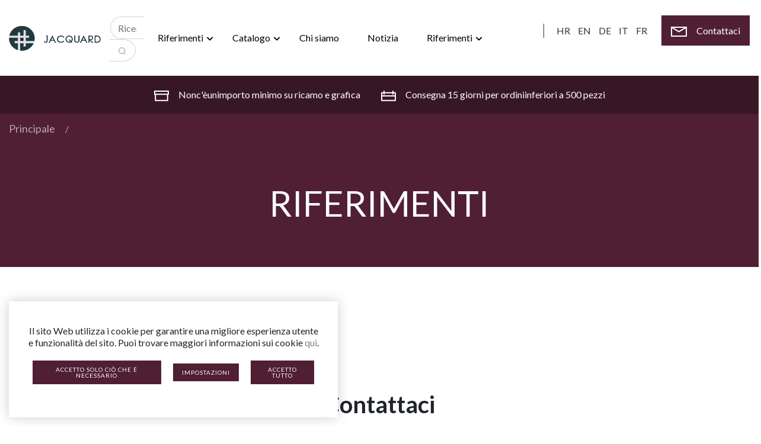

--- FILE ---
content_type: text/html; charset=UTF-8
request_url: https://jacquard.hr/it/industry/stickerei-8
body_size: 6698
content:
<!DOCTYPE html>
<html lang=it>
<head>
    <meta charset="UTF-8">
    <meta http-equiv="X-UA-Compatible" content="IE=edge">
    <meta name="viewport" content="width=device-width,initial-scale=1" />

        
    <title>Tkanje, strojni vez, šivanje, print na kapama, majicama, jaknama i hlačama! | Jacquard</title>
    <meta name="description" content="Štik - konac vez, tisak, te dugogodišnje iskustvo u tkanju. Na našim tkalačkim strojevima radimo: ambleme, etikete, zastavice, trakice. Tisak na majice." />

            <meta name="viewport" content="width=device-width, initial-scale=1">
<meta name="robots" content="index, follow">
<meta name="author" content="https://div3r.com/">
<meta name="copyright" content="&copy; www.div3r.com" />    
            <meta name="twitter:card" content="summary_large_image">
<meta name="twitter:site" content="@jacquard">
<meta name="twitter:title" content="Tkanje, strojni vez, šivanje, print na kapama, majicama, jaknama i hlačama! | Jacquard">
<meta name="twitter:description" content="Štik - konac vez, tisak, te dugogodišnje iskustvo u tkanju. Na našim tkalačkim strojevima radimo: ambleme, etikete, zastavice, trakice. Tisak na majice.">
<meta name="twitter:creator" content="@div3rDesign">
<!-- Twitter summary card with large image must be at least 280x150px -->
<meta name="twitter:image" content="/build/images/twitter-image.png">
<meta name="twitter:image:alt" content="Tkanje, strojni vez, šivanje, print na kapama, majicama, jaknama i hlačama! | Jacquard">    
            <meta property="og:title" content="Tkanje, strojni vez, šivanje, print na kapama, majicama, jaknama i hlačama! | Jacquard" />
<meta property="og:url" content="https://https://jacquard.hr/it/industry/stickerei-8" />
<meta property="og:image" content="/build/images/facebook-image.jpg" />
<meta property="og:description" content="Štik - konac vez, tisak, te dugogodišnje iskustvo u tkanju. Na našim tkalačkim strojevima radimo: ambleme, etikete, zastavice, trakice. Tisak na majice." />
<meta property="og:site_name" content="Tkanje, strojni vez, šivanje, print na kapama, majicama, jaknama i hlačama! | Jacquard" />
<meta property="fb:admins" content="324040197693601" />    
    
    
    <link rel="preconnect" href="https://fonts.googleapis.com">
    <link rel="preconnect" href="https://fonts.gstatic.com" crossorigin>
    <link href="https://fonts.googleapis.com/css2?family=Lato:wght@100;400;700;900&display=swap" rel="stylesheet">

            <script>
            const SiteData = {
            }
            SiteData.acceptAllCookies = "/cookies/spremi-sve-kolacice";
            SiteData.acceptOnlyNecessary = "/cookies/samo-neophodni-kolacici";
        </script>
        <link rel="stylesheet" href="/build/362.0134b5f6.css"><link rel="stylesheet" href="/build/app.e6743456.css">
    
    <!-- Meta Pixel Code -->
    <script>
        !function(f,b,e,v,n,t,s)
        {if(f.fbq)return;n=f.fbq=function(){n.callMethod?
            n.callMethod.apply(n,arguments):n.queue.push(arguments)};
            if(!f._fbq)f._fbq=n;n.push=n;n.loaded=!0;n.version='2.0';
            n.queue=[];t=b.createElement(e);t.async=!0;
            t.src=v;s=b.getElementsByTagName(e)[0];
            s.parentNode.insertBefore(t,s)}(window, document,'script',
            'https://connect.facebook.net/en_US/fbevents.js');
        fbq('init', '1636526903447325');
        fbq('track', 'PageView');
    </script>
    <noscript><img height="1" width="1" style="display:none"
                   src="https://www.facebook.com/tr?id=1636526903447325&ev=PageView&noscript=1"
        /></noscript>
    <!-- End Meta Pixel Code -->

    <!-- Google Tag Manager -->
    <script>(function(w,d,s,l,i){w[l]=w[l]||[];w[l].push({'gtm.start':
                new Date().getTime(),event:'gtm.js'});var f=d.getElementsByTagName(s)[0],
            j=d.createElement(s),dl=l!='dataLayer'?'&l='+l:'';j.async=true;j.src=
            'https://www.googletagmanager.com/gtm.js?id='+i+dl;f.parentNode.insertBefore(j,f);
        })(window,document,'script','dataLayer','GTM-M485HD7');</script>
    <!-- End Google Tag Manager -->

    <meta name="facebook-domain-verification" content="08dz6j3u27qaud8bxkq49pnpcha2qt" />

</head>

    <body>
    <!-- Google Tag Manager (noscript) -->
    <noscript><iframe src="https://www.googletagmanager.com/ns.html?id=GTM-M485HD7"
                      height="0" width="0" style="display:none;visibility:hidden"></iframe></noscript>
    <!-- End Google Tag Manager (noscript) -->
        
    <div class="w-100 bg-white">
    <div class="container container-xl">
        <div class="row py-1 py-lg-3">
            <div class="col-12 col-lg-8 order-2 order-lg-1">
                <nav class="navbar navbar-expand-lg navbar-light px-0">
                    <a class="navbar-brand" href="/it/">
                        <img src="/build/images/icons/logo.svg" alt="Jacquard logo"/>
                    </a>
                    <button class="navbar-toggler rounded-0" type="button" data-toggle="collapse" data-target="#navbarSupportedContent" aria-controls="navbarSupportedContent" aria-expanded="false" aria-label="Toggle navigation">
                        <span class="navbar-toggler-icon"></span>
                    </button>
                    <div class="collapse navbar-collapse" id="navbarSupportedContent">
                        <form class="form-inline pt-3 pt-lg-1" action="/it/ricerca" method="get">
                            <div class="input-group">
                                <input type="text" class="form-control form-control-search" placeholder="Ricerca ..." aria-label="Recipient's username" aria-describedby="basic-addon2" name="q">
                                <div class="input-group-append">
                                    <button class="btn btn-outline-secondary btn-search" type="submit" >
                                        <img src="/build/images/icons/search.svg" alt="search icon"/>
                                    </button>
                                </div>
                            </div>
                        </form>
                        <ul class="navbar-nav mr-auto">
                            <li class="nav-item dropdown px-3">
                                <a class="nav-link dropdown-toggle" href="#" id="navbarDropdown" role="button" data-toggle="dropdown" aria-haspopup="true" aria-expanded="false">
                                    Riferimenti
                                </a>
                                <div class="dropdown-menu" aria-labelledby="navbarDropdown">
                                                                            <a class="dropdown-item" href="/it/servizio/tessitura-4">Tessitura</a>
                                                                            <a class="dropdown-item" href="/it/servizio/ricamo-9">Ricamo</a>
                                                                            <a class="dropdown-item" href="/it/servizio/stampa-14">Stampa</a>
                                                                            <a class="dropdown-item" href="/it/servizio/cucire-19">Cucire</a>
                                                                            <a class="dropdown-item" href="/it/servizio/taglio-e-incisione-laser-24">Taglio e incisione laser</a>
                                                                    </div>
                            </li>
                            <li class="nav-item dropdown">
                                <a class="nav-link dropdown-toggle" href="#" id="navbarDropdown" role="button" data-toggle="dropdown" aria-haspopup="true" aria-expanded="false">
                                    Catalogo
                                </a>
                                <ul class="dropdown-menu" aria-labelledby="navbarDropdown">
                                                                            <li>
                                            <a class="dropdown-item" href="/it/prodotto/etichette-tessili-4">Etichette tessili&raquo;</a>
                                            <ul class="dropdown-menu dropdown-submenu">
                                                                                                    <a class="dropdown-item" href="/it/prodotto/etichette-tessili-da-cucire-9">Etichette tessili da cucire</a>
                                                                                                    <a class="dropdown-item" href="/it/prodotto/etichette-tessili-stampate-14">Etichette tessili stampate</a>
                                                                                                    <a class="dropdown-item" href="/it/prodotto/etichette-tessili-da-cucire-19">Etichette tessili da cucire</a>
                                                                                            </ul>
                                        </li>
                                                                            <li>
                                            <a class="dropdown-item" href="/it/prodotto/emblemi-24">Emblemi&raquo;</a>
                                            <ul class="dropdown-menu dropdown-submenu">
                                                                                                    <a class="dropdown-item" href="/it/prodotto/emblemi-intrecciati-29">Emblemi intrecciati</a>
                                                                                                    <a class="dropdown-item" href="/it/prodotto/emblemi-ricamati-34">Emblemi ricamati</a>
                                                                                            </ul>
                                        </li>
                                                                            <li>
                                            <a class="dropdown-item" href="/it/prodotto/bandiere-39">Bandiere&raquo;</a>
                                            <ul class="dropdown-menu dropdown-submenu">
                                                                                                    <a class="dropdown-item" href="/it/prodotto/bandiere-per-aste-spiaggia-e-matrimoni-44">Bandiere Per Aste , Spiaggia E Matrimoni</a>
                                                                                                    <a class="dropdown-item" href="/it/prodotto/bandiere-del-capitano-59">Bandiere del capitano</a>
                                                                                                    <a class="dropdown-item" href="/it/prodotto/bandiere-delle-tifoserie-64">Bandiere delle tifoserie</a>
                                                                                                    <a class="dropdown-item" href="/it/prodotto/bandiere-da-tavolo-69">Bandiere da tavolo</a>
                                                                                                    <a class="dropdown-item" href="/it/prodotto/bandiere-per-l-esercito-74">Bandiere per l&#039;esercito</a>
                                                                                            </ul>
                                        </li>
                                                                            <li>
                                            <a class="dropdown-item" href="/it/prodotto/ciondoli-79">Ciondoli</a>
                                            <ul >
                                                                                            </ul>
                                        </li>
                                                                            <li>
                                            <a class="dropdown-item" href="/it/prodotto/nastri-84">Nastri</a>
                                            <ul >
                                                                                            </ul>
                                        </li>
                                                                            <li>
                                            <a class="dropdown-item" href="/it/prodotto/asciugamani-89">Asciugamani</a>
                                            <ul >
                                                                                            </ul>
                                        </li>
                                                                            <li>
                                            <a class="dropdown-item" href="/it/prodotto/nfc-95">NFC</a>
                                            <ul >
                                                                                            </ul>
                                        </li>
                                                                            <li>
                                            <a class="dropdown-item" href="/it/prodotto/tazze-e-bottiglie-100">Tazze e bottiglie</a>
                                            <ul >
                                                                                            </ul>
                                        </li>
                                                                            <li>
                                            <a class="dropdown-item" href="/it/prodotto/accendini">Accendini</a>
                                            <ul >
                                                                                            </ul>
                                        </li>
                                                                            <li>
                                            <a class="dropdown-item" href="/it/prodotto/chiavette-usb">Chiavette USB</a>
                                            <ul >
                                                                                            </ul>
                                        </li>
                                                                            <li>
                                            <a class="dropdown-item" href="/it/prodotto/borse-di-tela">Borse di tela</a>
                                            <ul >
                                                                                            </ul>
                                        </li>
                                                                            <li>
                                            <a class="dropdown-item" href="/it/prodotto/t-shirt-e-felpe-con-cappuccio">T-shirt e felpe con cappuccio</a>
                                            <ul >
                                                                                            </ul>
                                        </li>
                                                                    </ul>
                            </li>
                            <li class="nav-item px-3">
                                <a class="nav-link text-nowrap" href="/it/di/">Chi siamo</a>
                            </li>
                            <li class="nav-item px-3">
                                <a class="nav-link" href="/it/notizia/">Notizia</a>
                            </li>
                            <li class="nav-item dropdown px-3">
                                <a class="nav-link dropdown-toggle" href="#" id="navbarDropdown" role="button" data-toggle="dropdown" aria-haspopup="true" aria-expanded="false">
                                    Riferimenti
                                </a>
                                <div class="dropdown-menu" aria-labelledby="navbarDropdown">
                                                                            <a class="dropdown-item" href="/it/industry/guerra">Guerra</a>
                                                                            <a class="dropdown-item" href="/it/industry/medicinale">Medicinale</a>
                                                                            <a class="dropdown-item" href="/it/industry/sport">Sport</a>
                                                                            <a class="dropdown-item" href="/it/industry/dieta">Dieta</a>
                                                                            <a class="dropdown-item" href="/it/industry/polizia-stradale">Polizia Stradale</a>
                                                                            <a class="dropdown-item" href="/it/industry/moda">Moda</a>
                                                                            <a class="dropdown-item" href="/it/industry/famaceuska">Famaceuska</a>
                                                                            <a class="dropdown-item" href="/it/industry/istruzione-e-imprese-statali">Istruzione e imprese statali</a>
                                                                            <a class="dropdown-item" href="/it/industry/produzione-e-promozione">Produzione e Promozione</a>
                                                                            <a class="dropdown-item" href="/it/industry/mobilia">Mobilia</a>
                                                                            <a class="dropdown-item" href="/it/industry/associazioni">Associazioni</a>
                                                                    </div>
                            </li>
                        </ul>
                    </div>
                </nav>
            </div>

            <div class="col-12 col-lg-4 order-1 order-lg-2 pt-3 pt-lg-4 pt-xl-2">
                <div class="text-right mb-1 pt-lg-3">
                    <ul class="lang-menu px-3 d-inline-block mb-0 ">
                                                    <li class="d-inline-block">
                                <a href="/industrija/stickerei-8">
                                    HR
                                </a>
                            </li>
                            <li class="d-inline-block">
                                <a href="/en/industry/stickerei-8">
                                    EN
                                </a>
                            </li>
                            <li class="d-inline-block">
                                <a href="/de/industry/stickerei-8">
                                    DE
                                </a>
                            </li>
                            <li class="d-inline-block">
                                <a href="/it/industry/stickerei-8" class="active-locale">
                                    IT
                                </a>
                            </li>
                            <li class="d-inline-block">
                                <a href="/fr/industry/stickerei-8">
                                    FR
                                </a>
                            </li>
                                            </ul>
                <a href="/it/contatto/" class="btn-primary rounded-0 p-3 nav-contact-button"><img src="/build/images/icons/letter.svg" alt="Letter icon" class="pr-xl-3"/><span class="d-none d-xl-inline-block">Contattaci</span></a>
            </div>
        </div>
    </div>
</div>
</div>
    <div class="homepage-ribbon">
    <div class="container">
        <div class="row">
            <div class="col-12 text-left text-md-center py-3">

                <ul class="list-unstyled mb-0">
                    <li class="d-inline-block px-0 px-md-3 py-1">
                        <img src="/build/images/icons/box.svg" alt="" class="pr-3"/>Nonc&#039;èunimporto minimo su ricamo e grafica</li>
                    <li class="d-inline-block px-0 px-md-3">
                        <img src="/build/images/icons/calendar.svg" alt="" class="pr-3"/>Consegna 15 giorni per ordiniinferiori a 500 pezzi</li>
                </ul>
            </div>
        </div>
    </div>
</div>
    <div class="w-100 bg-primary">
        <div class="container container-xl text-white">
            <div class="row">
                <div class="col-md-6">
                    <nav aria-label="breadcrumb pb-0">
    <ol class="breadcrumb mb-0 bg-transparent breadcrumb-light d-block px-0">
                                                
            <li class="d-inline-block breadcrumb-item"><a href="/it/">Principale</a></li>
                                                
            <li class="d-inline-block breadcrumb-item active"><a href="/it/industry/"></a></li>
            </ol>
</nav>



                </div>
                <div class="container text-white py-3 py-md-5">
                    <div class="row py-3">
                        <div class="col-12 text-center">
                            <h1> RIFERIMENTI </h1>
                        </div>
                    </div>
                </div>
            </div>
        </div>
    </div>

    <div class="container">
        <div class="row">
            <div class="col-md-8 offset-md-2 text-center py-3 py-md-5">
                <p></p>
            </div>
        </div>
    </div>

    <div class="container">
        <div class="row">
                    </div>
    </div>

    <!--CONTACT US-->
    <div class="container text-center py-5">
    <div class="row py-3 py-md-5">
        <div class="col-12">
            <h2><b>Contattaci</b></h2>
        </div>
        <div class="col-lg-3 py-1 py-md-3 offset-lg-3">
            <a href="/it/richiesta/" class="btn-primary rounded-0 p-4 w-100 text-nowrap d-inline-block"><img src="/build/images/icons/offer-purple.svg" alt="" class="pr-3"/>Richiedi un&#039;offerta</a>
        </div>
        <div class="col-lg-3 py-1 py-md-3">
            <a href="/it/contatto/" class="btn-primary rounded-0 p-4 w-100 text-nowrap d-inline-block"><img src="/build/images/icons/envelope-box.svg" alt="" class="pr-3"/>Contattaci</a>
        </div>
    </div>
</div>

    <!--INSERT GOOGLE MAP-->

    <!--FOOTER-->
    <div class="container-fluid py-5">
    <div class="marquee">
        <ul class="marquee__content__slogan list-unstyled mb-0">
            <li class="px-3 px-lg-4">
                <img src="/build/images/brends/hemco-logo.png" class="brends-logo" alt="Hemco logo" />
            </li>
            <li class="px-3 px-lg-4">
                <img src="/build/images/brends/galeb-logo.png" class="brends-logo" alt="Galeb logo" />
            </li>
            <li class="px-3 px-lg-4">
                <img src="/build/images/brends/cateks.svg" class="brends-logo" alt="Cateks logo" />
            </li>
            <li class="px-3 px-lg-4">
                <img src="/build/images/brends/marines.png" class="brends-logo" alt="Marines logo" />
            </li>
            <li class="px-3 px-lg-4">
                <img src="/build/images/brends/alpas-vego-sport.jpg" class="brends-logo" alt="Vego sport logo" />
            </li>
            <li class="px-3 px-lg-4">
                <img src="/build/images/brends/jako.svg" class="brends-logo" alt="Jako sport logo" />
            </li>
            <li class="px-3 px-lg-4">
                <img src="/build/images/brends/varteks-pro.png" class="brends-logo" alt="Varteks pro logo" />
            </li>
            <li class="px-3 px-lg-4">
                <img src="/build/images/brends/kunateks.png" class="brends-logo" alt="Kunateks logo" />
            </li>
            <li class="px-3 px-lg-4">
                <img src="/build/images/brends/leonardo-media.png" class="brends-logo" alt="Leonardo media logo" />
            </li>
            <li class="px-3 px-lg-4">
                <img src="/build/images/brends/velinac.png" class="brends-small-logo" alt="Velinac logo" />
            </li>
            <li class="px-3 px-lg-4">
                <img src="/build/images/brends/prima-mobilis.svg" class="brends-logo" alt="Prima mobilis logo" />
            </li>
            <li class="px-3 px-lg-4">
                <img src="/build/images/brends/mistral.png" class="brends-small-logo" alt="Mistral logo" />
            </li>
            <li class="px-3 px-lg-4">
                <img src="/build/images/brends/vascom.jpg" class="brends-small-logo" alt="Vascom logo" />
            </li>
            <li class="px-3 px-lg-4">
                <img src="/build/images/brends/agencija-alan.png" class="brends-small-logo" alt="Agencija Alan logo" />
            </li>
        </ul>
        <ul aria-hidden="true" class="marquee__content__slogan list-unstyled mb-0">
            <li class="px-3 px-lg-4">
                <img src="/build/images/brends/hemco-logo.png" class="brends-logo" alt="Hemco logo" />
            </li>
            <li class="px-3 px-lg-4">
                <img src="/build/images/brends/galeb-logo.png" class="brends-logo" alt="Galeb logo" />
            </li>
            <li class="px-3 px-lg-4">
                <img src="/build/images/brends/cateks.svg" class="brends-logo" alt="Cateks logo" />
            </li>
            <li class="px-3 px-lg-4">
                <img src="/build/images/brends/marines.png" class="brends-logo" alt="Marines logo" />
            </li>
            <li class="px-3 px-lg-4">
                <img src="/build/images/brends/alpas-vego-sport.jpg" class="brends-logo" alt="Vego sport logo" />
            </li>
            <li class="px-3 px-lg-4">
                <img src="/build/images/brends/jako.svg" class="brends-logo" alt="Jako sport logo" />
            </li>
            <li class="px-3 px-lg-4">
                <img src="/build/images/brends/varteks-pro.png" class="brends-logo" alt="Varteks pro logo" />
            </li>
            <li class="px-3 px-lg-4">
                <img src="/build/images/brends/kunateks.png" class="brends-logo" alt="Kunateks logo" />
            </li>
            <li class="px-3 px-lg-4">
                <img src="/build/images/brends/leonardo-media.png" class="brends-logo" alt="Leonardo media logo" />
            </li>
            <li class="px-3 px-lg-4">
                <img src="/build/images/brends/velinac.png" class="brends-small-logo" alt="Velinac logo" />
            </li>
            <li class="px-3 px-lg-4">
                <img src="/build/images/brends/prima-mobilis.svg" class="brends-logo" alt="Prima mobilis logo" />
            </li>
            <li class="px-3 px-lg-4">
                <img src="/build/images/brends/mistral.png" class="brends-small-logo" alt="Mistral logo" />
            </li>
            <li class="px-3 px-lg-4">
                <img src="/build/images/brends/vascom.jpg" class="brends-small-logo" alt="Vascom logo" />
            </li>
            <li class="px-3 px-lg-4">
                <img src="/build/images/brends/agencija-alan.png" class="brends-small-logo" alt="Agencija Alan logo" />
            </li>
        </ul>
    </div>
</div>
<footer class="bg-footer py-5 ">
    <div class="container container-xl pt-5">
        <div class="row">
            <div class="col-lg-3 col-xl-4 mb-4 text-left">
                <img src="/build/images/icons/whiteLogo.svg" alt="Jacquard logo" class="pb-5"/>
                <ul class="list-unstyled contact-text">
                    <li>JACQUARD d.o.o for Trade and Service</li>
                    <li>OIB: 00169641424, MBS: 080078277</li>
                    <li>Share capital: HR 20,000.00</li>
                    <li>Authorized Representative: Branko Glasnović</li>
                </ul>
            </div>
                                    <div class="col-lg-2 col-xl-2 mb-4 ">
                <h5>
                    <a class="link-secondary" href="/it/servizio/tessitura-4">Tessitura</a>
                </h5>
                <ul class="list-unstyled" >
                                        <li class="my-2">
                        <a class="link-secondary" href="/it/prodotto/etichette-tessili-4">Etichette tessili</a>
                    </li>
                                        <li class="my-2">
                        <a class="link-secondary" href="/it/prodotto/emblemi-24">Emblemi</a>
                    </li>
                                        <li class="my-2">
                        <a class="link-secondary" href="/it/prodotto/bandiere-da-tavolo-69">Bandiere da tavolo</a>
                    </li>
                                        <li class="my-2">
                        <a class="link-secondary" href="/it/prodotto/ciondoli-79">Ciondoli</a>
                    </li>
                                        <li class="my-2">
                        <a class="link-secondary" href="/it/prodotto/nastri-84">Nastri</a>
                    </li>
                                    </ul>
            </div>
                                    <div class="col-lg-2 col-xl-2 mb-4 ">
                <h5>
                    <a class="link-secondary" href="/it/servizio/ricamo-9">Ricamo</a>
                </h5>
                <ul class="list-unstyled" >
                                        <li class="my-2">
                        <a class="link-secondary" href="/it/prodotto/emblemi-ricamati-34">Emblemi ricamati</a>
                    </li>
                                        <li class="my-2">
                        <a class="link-secondary" href="/it/prodotto/bandiere-per-l-esercito-74">Bandiere per l&#039;esercito</a>
                    </li>
                                        <li class="my-2">
                        <a class="link-secondary" href="/it/prodotto/emblemi-intrecciati-jacquard-per-l-esercito-54">Emblemi Intrecciati (Jacquard) Per L&#039;esercito</a>
                    </li>
                                    </ul>
            </div>
                                    <div class="col-lg-2 col-xl-2 mb-4 ">
                <h5>
                    <a class="link-secondary" href="/it/servizio/stampa-14">Stampa</a>
                </h5>
                <ul class="list-unstyled" >
                                        <li class="my-2">
                        <a class="link-secondary" href="/it/prodotto/etichette-tessili-4">Etichette tessili</a>
                    </li>
                                        <li class="my-2">
                        <a class="link-secondary" href="/it/prodotto/bandiere-39">Bandiere</a>
                    </li>
                                        <li class="my-2">
                        <a class="link-secondary" href="/it/prodotto/bandiere-delle-tifoserie-64">Bandiere delle tifoserie</a>
                    </li>
                                        <li class="my-2">
                        <a class="link-secondary" href="/it/prodotto/ciondoli-79">Ciondoli</a>
                    </li>
                                        <li class="my-2">
                        <a class="link-secondary" href="/it/prodotto/nastri-84">Nastri</a>
                    </li>
                                    </ul>
            </div>
                        <div class="col-lg-3 col-xl-2">
                <a href="/pdf/textileeurope.pdf" class="btn btn-light rounded-0 w-100 mb-3 py-3 d-inline-block text-nowrap">                     <img src="/build/images/icons/download.svg" alt="" class="pr-3"/>Scarica il catalogo</a>
                <a href="/it/richiesta/"  class="btn btn-light rounded-0 w-100 py-3 d-inline-block text-nowrap">
                    <img src="/build/images/icons/offer.svg" alt="" class="pr-3"/>Richiedi un&#039;offerta</a>
            </div>
        </div>
        <hr class="one">
        <div class="row">
            <div class="col col-md-6">
                <a href="/it/condizioni-business/" class="link-secondary p-3">Termini e condizioni</a>
                <a href="/it/dichiarazione-di-politica/" class="link-secondary p-3">Informativa sulla privacy</a>
                <a href="/it/biscotti/" class="link-secondary p-3">Biscotti</a>
                <a href="/en/sitemap/" class="link-secondary p-3">Sitemap</a>
            </div>
            <div class="col col-md-6 text-right">
                <a href="https://www.facebook.com/jacquard.hr/" target="_blank" class="link-secondary p-2">
                    <img src="/build/images/icons/fb.svg" alt="facebook icon" class="px-2"/>jacquard.hr</a>
                <a href="#" class="cryptedmail link-secondary p-2" data-name="jacquard" data-domain="jacquard" data-tld="hr" onclick="window.location.href = 'mailto:' + this.dataset.name + '@' + this.dataset.domain + '.' + this.dataset.tld; return false;"></a>
                <a href="tel:+38513498514" class="link-secondary">+385 1 3498 514</a>
            </div>
        </div>
    </div>
</footer>







                                                        
        <div class="gdpr-container-wrapper">
            <div class="cookie-warning cookie-warning-active">
                <div class="cookie-warning-wrapper">
                    <p class="text-center mb-0">Il sito Web utilizza i cookie per garantire una migliore esperienza utente e funzionalità del sito. Puoi trovare maggiori informazioni sui cookie
                        <a href="/it/biscotti/" class="link-dark">qui</a>.</p>

                    <p class="gdpr-cookie-btns">
                        <span class="btn btn-primary gdpr_submit_request_button rounded-0" id="acceptOnlyNecessaryCookies">Accetto solo ciò che è necessario</span>
                        <span class="btn btn-primary rounded-0" id="gdprConfiguratorButton">Impostazioni</span>
                        <span class="btn btn-primary gdpr_submit_all_button rounded-0" id="acceptAllCookies">Accetto tutto</span>
                    </p>
                </div>
            </div>

            <div id="gdpr_configurator" class="d-none">
                <div class="gdpr-popup-content">
                    <span class="gdpr_configurator_button gdpr-popup-close" id="gdprPopupClose"><span>Chiudere</span></span>
                    <form name="guest_cookie_category" method="post" action="/it/parziali-form-submit/" method="POST">

    <div class="gdpr-popup-cnt">
        <div class="gdpr-popup-field gdpr-popup-field-cms">

            
                <div class="form-check w-100">
    
                    <input type="checkbox" id="guest_cookie_category_cookieCategories_1" name="guest_cookie_category[cookieCategories][]" class="form-check-input" disabled="disabled" checked="checked" value="1" /><label for="guest_cookie_category_cookieCategories_1">Cookie necessari (inclusi)</label>
</div>
                <p>La tua privacy e i tuoi dati personali sono importanti per noi. In conformità con il nuovo Regolamento generale sulla protezione dei dati, abbiamo aggiornato la nostra Informativa sulla privacy.</p>
<p>Per garantire il corretto funzionamento di questi siti Web, a volte memorizziamo piccoli file di dati noti come cookie sui tuoi dispositivi.</p>
<p>Leggi di più sull'Informativa sulla privacy qui.</p>
<p>Leggi di più sul Regolamento sull'uso dei cookie qui.</p>
<p>Puoi modificare e/o aggiornare o eliminare le impostazioni dei cookie ogni volta che visiti il ​​nostro sito. Maggiori informazioni su tutto nel Regolamento sull'uso dei cookie.</p><br />
            
                <div class="form-check w-100">
    
        <input type="checkbox" id="guest_cookie_category_cookieCategories_2" name="guest_cookie_category[cookieCategories][]" class="form-check-input" value="2" /><label for="guest_cookie_category_cookieCategories_2">Servizi di marketing</label>
</div>
                <p><b>Google Maps</b></p>
<p>Questo sito Web utilizza Google Maps per visualizzare i dati delle mappe. Quando si utilizza Google Maps, Google elabora e utilizza anche i dati sull'utilizzo delle funzioni della mappa da parte dei visitatori del sito web.</p><br />
            
                <div class="form-check w-100">
    
        <input type="checkbox" id="guest_cookie_category_cookieCategories_3" name="guest_cookie_category[cookieCategories][]" class="form-check-input" value="3" /><label for="guest_cookie_category_cookieCategories_3">Analitica</label>
</div>
                <p><b>Gestione tag di Google</b></p>
<p>I cookie analitici ci consentono di monitorare il numero di visite al sito web, la fonte di arrivo, e sulla base di questi dati possiamo migliorare il sito stesso. Questi cookie ci dicono quali pagine sono più e quali meno popolari e come i visitatori si spostano all'interno del sito web.</p>
<p><b>Google Analytics</b></p>
<p>Tieni presente che questo sito Web utilizza Google Analytics, un servizio di analisi dell'utilizzo del sito Web di Google Inc. ("Google"). Google Analytics utilizza cookie, file di testo, che vengono memorizzati sul tuo computer e consentono l'analisi del tuo utilizzo di questo sito web.</p>
<p><b>Pixel di Facebook</b></p>
<p>Utilizzando il Facebook-Pixel, è possibile monitorare il comportamento dell'utente dopo che ha cliccato su un annuncio sul sito web di Facebook. Con Facebook-Pixel possiamo monitorare l'accettazione delle nostre attività di marketing su Facebook e ottimizzarle se necessario. I dati raccolti sono anonimizzati e non consentono l'identificazione dell'utente. Facebook memorizza ed elabora i dati per i propri scopi di marketing.</p><br />
            
        </div>
    </div>


    <div class="row">
        <div class="col-sm-6 pt-3">
            <button type="submit" id="guest_cookie_category_submit" name="guest_cookie_category[submit]" class="btn btn-primary w-100 rounded-0">Prihvaćam</button>
        </div>
    </div>

    <input type="hidden" id="guest_cookie_category__token" name="guest_cookie_category[_token]" value="61.IchvOX4Kvo2Y_LqUOLp36tBFqfD2yHhOoSZqspPMTNo.ULsGdDZE9LnfxeCsf_IFoqcL_6iDqiA05XlS3cumfqhS_QFvNzrb77WuyQ" /></form>
                </div>
            </div>
        </div>



                    <script src="/build/runtime.8ab7f0c8.js" defer></script><script src="/build/742.11304eec.js" defer></script><script src="/build/362.b7739539.js" defer></script><script src="/build/app.3e44748b.js" defer></script>
            </body>
</html>


--- FILE ---
content_type: text/css
request_url: https://jacquard.hr/build/app.e6743456.css
body_size: 3110
content:
body{background-color:#fff;font-family:Lato,sans-serif}a:active,a:focus,a:hover{box-shadow:none;outline:none}@media only screen and (min-width:1200px){.container-xl{max-width:1500px}}@media only screen and (min-width:1500px){.container-xxl{max-width:1800px}}@media (min-width:768px){h1{font-size:60px}h2{font-size:40px}}h3{font-size:20px}p{font-size:16px}.min-height-100{min-height:100vh}.card{border:0}.vertical-centered{position:relative}@media (min-width:768px){.vertical-centered{left:0;position:absolute;right:0;top:50%;-webkit-transform:translateY(-50%);-moz-transform:translateY(-50%);-ms-transform:translateY(-50%);-o-transform:translateY(-50%);transform:translateY(-50%)}}.leftside,.rightside{min-height:100vh}.homepage-slider h1{color:#fff;font-weight:900}.homepage-ribbon{background:#381725;color:#fff;font-size:14px;font-weight:400;width:100%}@media (min-width:768px){.homepage-ribbon{font-size:16px}}.bg-primary{background:#501f34!important}.bg-secondary{background:#273841!important}.bg-info{background:#e3eced!important}.bg-gray{background:#ededed!important}.bg-footer{background:#1a2328!important}.bg-half-gradient,.leftside{background:#501f34}hr.one{background:#273841}@media (min-width:768px){.bg-half-gradient{background:#501f34;background:-moz-linear-gradient(90deg,#501f34 50%,#fff 50%);background:-webkit-linear-gradient(90deg,#501f34 50%,#fff 0);background:linear-gradient(90deg,#501f34 50%,#fff 0);filter:progid:DXImageTransform.Microsoft.gradient(startColorstr="$red",endColorstr="#ffffff",GradientType=1)}}.text-primary{color:#501f34!important}.text-secondary{color:#293f43!important}.text-light{color:#495c63!important}footer h5{color:#fff}.two-images-text{color:#293f43;font-size:16px;letter-spacing:0}.request-form{background-color:#501f34;border:1px solid #fff;border-radius:0!important;box-sizing:border-box;color:#fff;height:69px;width:100%}.contact-heading{color:#fff}@media (min-width:768px){.contact-heading{color:#212529}}.form-field{border:none;border-bottom:2px solid #979797;border-radius:0!important;box-sizing:border-box;margin:8px 0;padding:12px 20px;width:100%}.contact-text{color:#e3eced;font-size:16px;line-height:29px;opacity:.56}.contact-logo{max-width:180px;width:100%}.input-text{border-color:#000;border-width:0 0 2px;display:block;font-size:25px;height:36px;line-height:25px;width:100%}.input-text:focus{outline:none}.label{bottom:11px;cursor:text;font-size:18px;font-weight:400;left:25px;line-height:26px;position:absolute;transition:transform .2s ease-in-out}.breadcrumb li a{display:inline-block;font-size:18px;position:relative;text-decoration:none}.breadcrumb{opacity:.6}.breadcrumb.breadcrumb-dark li a:link,.breadcrumb.breadcrumb-dark li a:visited{color:#273841}.breadcrumb.breadcrumb-dark li a:active,.breadcrumb.breadcrumb-dark li a:hover{color:#501f34;text-decoration:underline}.breadcrumb.breadcrumb-light li a:link,.breadcrumb.breadcrumb-light li a:visited{color:#fff}.breadcrumb.breadcrumb-light li a:active,.breadcrumb.breadcrumb-light li a:hover{color:#fff;text-decoration:underline}.breadcrumb .active{opacity:1!important}.breadcrumb-item+.breadcrumb-item:before{color:#fff!important;padding-right:.9rem}.breadcrumb-item+.breadcrumb-item{padding-left:.9rem}.cryptedmail:after{content:attr(data-name) "@" attr(data-domain) "." attr(data-tld)}.button-icon{margin-right:5px;width:37px}.card-button{background-color:transparent}.card-button:active,.card-button:focus,.card-button:hover{background:transparent;color:#501f34}.border-button-hr{border-top:10px solid #ccdfe2;margin-top:-16px;width:120px}.border-button-homepage-hr{border-top:10px solid #495c63;margin-top:-16px;width:120px}.link-primary,.link-primary:visited{color:#000;text-decoration:none}.link-primary:active,.link-primary:focus,.link-primary:hover{color:#501f34}.link-secondary,.link-secondary:visited{color:#e3eced;text-decoration:none}.link-secondary:active,.link-secondary:focus,.link-secondary:hover{color:#be8a1a;cursor:pointer;text-decoration:none}.link-dark{color:gray}.link-dark:active,.link-dark:focus,.link-dark:hover{color:#000;cursor:pointer}.btn-primary,.btn-primary:visited{background:#501f34!important;border:#501f34!important;color:#fff}.btn-primary:active,.btn-primary:focus,.btn-primary:hover{background:#273841!important;border:#501f34!important;color:#fff;text-decoration:none}.btn-warning,.btn-warning:visited{background:#be8a1a;border:#be8a1a;border-radius:0;color:#fff}.btn-warning:active,.btn-warning:focus,.btn-warning:hover{background:#d6a334;border:#d6a334}.btn-light,.btn-light:visited{background:#8a9396;border:1px solid #8a9396}.btn-light:active,.btn-light:focus,.btn-light:hover{background:#501f34;border:1px solid #501f34;color:#fff}.btn-info{background:#fff;border:1px solid #fff!important;color:#000}.btn-info:active,.btn-info:focus,.btn-info:hover{background:#e3eced!important;border:1px solid #e3eced!important;color:#000}.nav-contact-button{display:inline-block;text-align:center;text-wrap:none;width:56px}@media (min-width:768px){.nav-contact-button{display:inline;width:auto}}.content-wrapper{width:100%}.content-wrapper .row{padding:16px 0}.content-wrapper h2{font-size:40px;font-weight:700;margin:20px 0}.content-wrapper p{margin-bottom:10px}.content-wrapper p img{float:left;margin-top:3px}.content-wrapper p span.gjs-selected{display:block;overflow:hidden}.content-wrapper ol li{margin-bottom:10px}.search{border-radius:25px}.search-button{background:#2196f3;border:1px solid grey;border-left:none;color:#fff;cursor:pointer;float:left;font-size:17px;padding:10px;width:20%}.wrap{left:50%;position:absolute;top:50%;transform:translate(-50%,-50%);width:30%}.sub-service{background:#e3eced url(/build/images/sub-service-shape.5225e6c9.svg) 100% 0 no-repeat}.sub-service h5{font-size:20px}.lang-menu li{padding:0 5px}.lang-menu li a:link,.lang-menu li a:visited{color:#273841;text-decoration:none}.lang-menu li a:active,.lang-menu li a:focus,.lang-menu li a:hover{color:#501f34}@media (min-width:992px){.lang-menu{border-left:1px solid #273841}}.navbar-light .navbar-nav .nav-link{color:#000;font-size:16px}.dropdown-toggle:after{border:none;color:#000;content:"\f078";display:inline;font-family:Font Awesome\ 5 Free,serif;font-size:12px;font-weight:900;vertical-align:baseline}.dropdown-menu li{position:relative}.dropdown-menu .dropdown-submenu{display:none;left:100%;position:absolute;top:-7px}.dropdown-menu .dropdown-submenu-left{left:auto;right:100%}.dropdown-menu>li:hover>.dropdown-submenu{display:block}.dropdown-item:active,.dropdown-item:focus,.dropdown-item:hover{background-color:#e9ecef;color:#16181b;text-decoration:none}.btn:active,.btn:focus,.btn:hover{border:none;box-shadow:none;outline:none}.form-control:active,.form-control:focus,.form-control:hover{border:1px solid #501f34;box-shadow:none;outline:none}.btn-outline-secondary:active,.btn-outline-secondary:focus,.btn-outline-secondary:hover{background:transparent!important;border:1px solid #501f34}.form-control-search{border-radius:1.5rem;border-right:none}.btn-outline-secondary{border-color:#ced4da;color:#ced4da}.btn-search{border-bottom-left-radius:0;border-bottom-right-radius:50%!important;border-left:none;border-top-left-radius:0;border-top-right-radius:50%!important}.btn-link{border:none;border-bottom:8px solid hsla(0,0%,100%,.19);color:#fff;font-size:18px;height:8px;width:119px}.nfc-logo{max-width:300px;width:100%}.page-item.active .page-link{background-color:#501f34;border-color:#501f34;color:#fff;z-index:3}.page-item:first-child .page-link{border-bottom-left-radius:0!important;border-top-left-radius:0!important;margin-left:0}.page-item:last-child .page-link{border-bottom-right-radius:0!important;border-top-right-radius:0!important}.cd-resize-img{backface-visibility:hidden;height:100%;left:0;overflow:hidden;position:absolute;top:0;transform:translateZ(0);width:0}.is-visible .cd-resize-img{animation:cd-bounce-in .7s;width:50%}@keyframes cd-bounce-in{0%{width:0}60%{width:55%}to{width:50%}}.supplier-logo{width:120px}@media (min-width:992px){.supplier-logo{width:150px}}.marquee{display:flex;gap:8px;overflow:hidden;position:relative;user-select:none}.marquee__content{animation:scroll 30s linear infinite;display:flex;gap:8px;justify-content:space-around;min-width:250%}@media (min-width:992px){.marquee__content{min-width:100%}}.marquee__content__slogan{animation:scroll 40s linear infinite;display:flex;gap:8px;justify-content:space-around}.marquee__content__slogan li{align-items:center;display:flex;flex-direction:row}@keyframes scroll{0%{transform:translateX(0)}to{transform:translateX(calc(-100% - 8px))}}.brends-logo{width:160px}.brends-small-logo{width:120px}@media (min-width:992px){.brends-logo{width:200px}.brends-small-logo{width:160px}}.gdpr-container-wrapper{background:#333;bottom:15px!important;box-shadow:0 10px 20px rgba(0,0,0,.5);display:block;left:15px!important;overflow-y:hidden!important;right:auto!important;width:555px}.gdpr-container-wrapper p{padding:0 0 10px}@media (max-width:765px){.gdpr-container-wrapper{bottom:0!important;left:0!important;right:0!important;width:auto}}.cookie-warning-wrapper{display:block;font-size:14px;line-height:20px;position:relative}@media (max-width:765px){.cookie-warning-wrapper{padding-right:15px!important}}.gdpr-cookie-btns{align-items:center;display:flex;justify-content:space-between;padding-bottom:0!important}.gdpr-cookie-btns .btn{font-size:10px;line-height:10px;margin:10px;padding:14px;text-transform:uppercase}@media (max-width:1300px){.gdpr-cookie-btns .btn{padding:10px 15px}}@media (max-width:765px){.gdpr-cookie-btns{display:block;width:100%}.gdpr-cookie-btns .btn{text-align:center}}.gdpr-popup-content h1{font-size:28px;line-height:34px;padding:0 0 10px}.gdpr-popup-content h2{font-size:22px;line-height:28px;padding:0 0 10px}.gdpr-popup-cnt{background:#fff!important;padding:15px}.gdpr-popup-field{padding:0 0 15px}.gdpr-popup-close{right:0!important;top:0!important}.gdpr-popup-object-cnt{padding-left:33px}.gdpr-container-wrapper{background:#fff;bottom:0;box-shadow:0 0 20px rgba(0,0,0,.2);left:0;max-height:100vh;overflow:auto;position:fixed;right:0;z-index:100}.cookie-warning-wrapper{padding:40px 30px 30px}.gdpr-popup-content{font-size:13px;line-height:18px;max-width:60vw;padding:0 30px 20px}.no-cookie .gdpr-popup-content{padding-top:30px}#gdpr_configurator label{display:block;float:none;width:100%}.gdpr-popup-object-cnt{padding-top:10px}.gdpr-popup-field{padding-bottom:20px}.gdpr-popup-field p:last-child,.gdpr-popup-field:last-child{padding-bottom:0}.gdpr-popup-cnt{background:#333;border:1px solid #333;max-height:40vh;overflow:auto;padding:20px 25px}.gdpr-popup-close{background:#fff;box-shadow:none;font-size:0;height:40px;position:absolute;right:20px;top:15px;width:40px}.gdpr-popup-close span{display:block;height:20px;left:10px;position:absolute;top:10px;transform:rotate(45deg);-webkit-transform:rotate(45deg);-moz-transform:rotate(45deg);width:20px}.gdpr-popup-close:hover{cursor:pointer}.gdpr-popup-close span:after,.gdpr-popup-close span:before{background:#000;content:"";display:block;height:1px;left:0;position:absolute;top:10px;width:100%}.gdpr-popup-close span:after{height:100%;left:10px;top:0;width:1px}.gdpr-popup-btn{align-items:center;display:inline-flex;font-size:16px;height:50px;justify-content:center;margin-top:20px;padding:0 30px}@media screen and (max-width:1200px){.gdpr-popup-content{max-width:93vw;padding:0 15px 15px}.no-cookie .gdpr-popup-content{padding-top:20px}.gdpr-popup-close{right:5px;top:10px}.cookie-warning-wrapper{padding:20px 60px 20px 15px}}@media screen and (max-width:700px){.gdpr-popup-content{max-width:100vw}.cookie-warning-wrapper{padding:15px 15px 10px}.cookie-warning-wrapper p:first-child{padding-right:40px}.cookie-warning-wrapper .btn{display:block;margin:2px 0;width:100%}.gdpr-popup-cnt{max-height:25vh;padding:15px}.gdpr-popup-btn{width:100%}}.btn{letter-spacing:1px}

--- FILE ---
content_type: image/svg+xml
request_url: https://jacquard.hr/build/images/icons/download.svg
body_size: 113
content:
<svg width="29" height="29" xmlns="http://www.w3.org/2000/svg">
    <g stroke="#FFF" stroke-width="2" fill="none" fill-rule="evenodd" stroke-linecap="round" stroke-linejoin="round">
        <path d="m21.584 13.6-7.158 7.16-7.159-7.16"/>
        <path d="M1 18.72v9.07h26.852v-9.07M14.426 20.76V1"/>
    </g>
</svg>


--- FILE ---
content_type: image/svg+xml
request_url: https://jacquard.hr/build/images/icons/fb.svg
body_size: 691
content:
<?xml version="1.0" encoding="UTF-8"?>
<svg width="11px" height="24px" viewBox="0 0 11 24" version="1.1" xmlns="http://www.w3.org/2000/svg" xmlns:xlink="http://www.w3.org/1999/xlink">
    <title>fb </title>
    <defs>
        <polygon id="path-1" points="0 0 11 0 11 24 0 24"></polygon>
    </defs>
    <g id="Page-1" stroke="none" stroke-width="1" fill="none" fill-rule="evenodd">
        <g id="Jacquard_home" transform="translate(-1185.000000, -9401.000000)">
            <g id="fb-" transform="translate(1185.000000, 9401.000000)">
                <mask id="mask-2" fill="white">
                    <use xlink:href="#path-1"></use>
                </mask>
                <g id="Clip-2"></g>
                <path d="M2.42388799,12.0945556 L2.42388799,23.6976123 C2.42388799,23.8648298 2.55724409,24 2.72190444,24 L6.97302143,24 C7.13799482,24 7.27135092,23.8648298 7.27135092,23.6976123 L7.27135092,11.9054444 L10.3532542,11.9054444 C10.5082103,11.9054444 10.6371838,11.7851873 10.6503315,11.628758 L10.9467828,8.07562336 C10.9614958,7.8992041 10.8240701,7.74785161 10.6493924,7.74785161 L7.27135092,7.74785161 L7.27135092,5.22689653 C7.27135092,4.63639969 7.74373204,4.15727544 8.32661715,4.15727544 L10.7019836,4.15727544 C10.8666439,4.15727544 11,4.02210529 11,3.85520506 L11,0.302070388 C11,0.135487453 10.8666439,0 10.7019836,0 L6.68846581,0 C4.33313412,0 2.42388799,1.93521775 2.42388799,4.32258917 L2.42388799,7.74785161 L0.298329491,7.74785161 C0.133669143,7.74785161 0,7.88333906 0,8.0502393 L0,11.6030567 C0,11.7702742 0.133669143,11.9054444 0.298329491,11.9054444 L2.42388799,11.9054444 L2.42388799,12.0945556 Z" id="Fill-1" fill="#FEFEFE" mask="url(#mask-2)"></path>
            </g>
        </g>
    </g>
</svg>

--- FILE ---
content_type: image/svg+xml
request_url: https://jacquard.hr/build/images/brends/cateks.svg
body_size: 7538
content:
<svg width="383" height="100" viewBox="0 0 383 100" fill="none" xmlns="http://www.w3.org/2000/svg">
<path d="M106.318 99.18L102.467 94.27L103.13 93.556L107.619 99.18H106.318ZM100.082 96.68L100.069 95.494L106.178 90.253H107.606L100.082 96.68ZM99.3934 90.253H100.388V99.18H99.3934V90.253Z" fill="#231F20"/>
<path d="M113.409 99.18L109.558 90.253H110.68L113.09 95.877C113.184 96.115 113.281 96.351 113.383 96.585C113.485 96.819 113.583 97.05 113.677 97.28C113.77 97.509 113.862 97.735 113.951 97.956C114.04 98.177 114.123 98.411 114.2 98.657H113.843C113.97 98.317 114.093 97.992 114.212 97.682C114.331 97.371 114.452 97.065 114.576 96.763C114.699 96.462 114.824 96.153 114.952 95.839L117.324 90.253H118.459L114.557 99.18H113.409Z" fill="#231F20"/>
<path d="M120.767 96.7952L121.15 95.8262H126.072L126.353 96.7952H120.767ZM119.122 99.1802L123.05 90.2532H124.249L128.163 99.1802H127.067L124.338 92.9572C124.244 92.7522 124.161 92.5592 124.089 92.3762C124.017 92.1932 123.947 92.0192 123.879 91.8532C123.811 91.6882 123.745 91.5182 123.681 91.3432C123.617 91.1692 123.551 90.9842 123.483 90.7892H123.764C123.679 91.0182 123.602 91.2222 123.534 91.4012C123.466 91.5792 123.398 91.7512 123.33 91.9172C123.262 92.0832 123.192 92.2532 123.12 92.4272C123.048 92.6022 122.965 92.7992 122.871 93.0202L120.155 99.1802H119.122Z" fill="#231F20"/>
<path d="M130.893 99.18V90.253H131.888V98.211H137.167V99.18H130.893Z" fill="#231F20"/>
<path d="M139.973 99.18V98.198H141.911V91.235H139.973V90.253H144.844V91.235H142.906V98.198H144.844V99.18H139.973Z" fill="#231F20"/>
<path d="M150.493 99.18V91.222H147.432V90.253H154.638V91.222H151.487V99.18H150.493Z" fill="#231F20"/>
<path d="M157.89 94.104H163.068V95.073H157.89V94.104ZM157.38 99.18V90.253H163.782V91.222H158.375V98.211H163.756V99.18H157.38Z" fill="#231F20"/>
<path d="M169.215 99.18V91.222H166.154V90.253H173.36V91.222H170.209V99.18H169.215Z" fill="#231F20"/>
<path d="M176.012 96.7952L176.395 95.8262H181.317L181.598 96.7952H176.012ZM174.367 99.1802L178.295 90.2532H179.494L183.408 99.1802H182.312L179.583 92.9572C179.489 92.7522 179.406 92.5592 179.334 92.3762C179.262 92.1932 179.192 92.0192 179.124 91.8532C179.056 91.6882 178.99 91.5182 178.926 91.3432C178.862 91.1692 178.796 90.9842 178.728 90.7892H179.009C178.924 91.0182 178.847 91.2222 178.779 91.4012C178.711 91.5792 178.643 91.7512 178.575 91.9172C178.507 92.0832 178.437 92.2532 178.365 92.4272C178.293 92.6022 178.21 92.7992 178.116 93.0202L175.4 99.1802H174.367Z" fill="#231F20"/>
<path d="M192.169 94.7676H195.446C195.778 94.7676 196.075 94.6846 196.339 94.5186C196.603 94.3536 196.806 94.1296 196.951 93.8496C197.096 93.5686 197.168 93.2496 197.168 92.8926C197.168 92.5696 197.096 92.2826 196.951 92.0326C196.806 91.7816 196.603 91.5836 196.339 91.4386C196.075 91.2946 195.778 91.2226 195.446 91.2226H192.169V94.7676ZM191.174 99.1796V90.2536H195.548C196.058 90.2536 196.515 90.3676 196.919 90.5976C197.323 90.8266 197.642 91.1416 197.876 91.5416C198.109 91.9406 198.226 92.3956 198.226 92.9056C198.226 93.4496 198.105 93.9326 197.863 94.3536C197.621 94.7736 197.291 95.1096 196.875 95.3606C196.458 95.6116 195.986 95.7366 195.459 95.7366H192.169V99.1796H191.174Z" fill="#231F20"/>
<path d="M207.74 99.18L205.062 95.252L206.044 94.933L208.952 99.18H207.74ZM202.384 94.729H205.56C205.925 94.729 206.25 94.653 206.535 94.5C206.82 94.347 207.045 94.136 207.211 93.868C207.377 93.601 207.46 93.305 207.46 92.982C207.46 92.642 207.37 92.34 207.192 92.077C207.013 91.813 206.775 91.605 206.478 91.452C206.18 91.299 205.84 91.222 205.457 91.222H202.384V94.729ZM201.389 99.18V90.253H205.674C206.201 90.253 206.677 90.374 207.103 90.617C207.528 90.859 207.868 91.184 208.123 91.592C208.378 92 208.505 92.459 208.505 92.969C208.505 93.497 208.376 93.966 208.116 94.379C207.857 94.791 207.506 95.114 207.064 95.348C206.622 95.582 206.129 95.699 205.585 95.699H202.384V99.18H201.389Z" fill="#231F20"/>
<path d="M216.169 98.3256C216.739 98.3256 217.264 98.2366 217.744 98.0576C218.224 97.8796 218.639 97.6266 218.988 97.2986C219.336 96.9716 219.606 96.5916 219.797 96.1576C219.989 95.7236 220.084 95.2526 220.084 94.7416C220.084 94.2316 219.989 93.7556 219.797 93.3136C219.606 92.8716 219.336 92.4896 218.988 92.1656C218.639 91.8426 218.222 91.5906 217.738 91.4076C217.253 91.2246 216.73 91.1326 216.169 91.1326C215.591 91.1326 215.062 91.2246 214.582 91.4076C214.101 91.5906 213.687 91.8406 213.338 92.1596C212.99 92.4786 212.721 92.8586 212.535 93.3006C212.348 93.7436 212.254 94.2236 212.254 94.7416C212.254 95.2526 212.348 95.7266 212.535 96.1636C212.721 96.6016 212.99 96.9826 213.338 97.3056C213.687 97.6286 214.101 97.8796 214.582 98.0576C215.062 98.2366 215.591 98.3256 216.169 98.3256ZM216.157 99.3076C215.443 99.3076 214.784 99.1906 214.18 98.9566C213.576 98.7226 213.053 98.4016 212.611 97.9936C212.169 97.5856 211.827 97.1036 211.584 96.5466C211.342 95.9896 211.221 95.3886 211.221 94.7416C211.221 94.0876 211.342 93.4836 211.584 92.9316C211.827 92.3786 212.169 91.8936 212.611 91.4776C213.053 91.0606 213.576 90.7376 214.18 90.5086C214.784 90.2786 215.443 90.1636 216.157 90.1636C216.888 90.1636 217.553 90.2766 218.152 90.5016C218.752 90.7276 219.275 91.0486 219.721 91.4646C220.167 91.8816 220.512 92.3676 220.754 92.9246C220.996 93.4816 221.117 94.0876 221.117 94.7416C221.117 95.3886 220.996 95.9896 220.754 96.5466C220.512 97.1036 220.167 97.5906 219.721 98.0066C219.275 98.4236 218.752 98.7446 218.152 98.9696C217.553 99.1946 216.888 99.3076 216.157 99.3076Z" fill="#231F20"/>
<path d="M225.836 99.18V91.222H222.775V90.253H229.981V91.222H226.831V99.18H225.836Z" fill="#231F20"/>
<path d="M239.647 99.18L235.796 94.27L236.459 93.556L240.948 99.18H239.647ZM233.411 96.68L233.398 95.494L239.507 90.253H240.935L233.411 96.68ZM232.722 90.253H233.717V99.18H232.722V90.253Z" fill="#231F20"/>
<path d="M244.608 96.7952L244.99 95.8262H249.913L250.194 96.7952H244.608ZM242.963 99.1802L246.891 90.2532H248.089L252.005 99.1802H250.908L248.179 92.9572C248.085 92.7522 248.002 92.5592 247.93 92.3762C247.858 92.1932 247.787 92.0192 247.719 91.8532C247.651 91.6882 247.586 91.5182 247.522 91.3432C247.458 91.1692 247.392 90.9842 247.324 90.7892H247.605C247.52 91.0182 247.443 91.2222 247.375 91.4012C247.307 91.5792 247.239 91.7512 247.171 91.9172C247.103 92.0832 247.033 92.2532 246.961 92.4272C246.889 92.6022 246.806 92.7992 246.712 93.0202L243.996 99.1802H242.963Z" fill="#231F20"/>
<path d="M254.733 99.18V90.253H255.702L262.576 98.019L262.449 98.249C262.414 98.079 262.391 97.841 262.378 97.535C262.366 97.229 262.353 96.889 262.34 96.515C262.327 96.141 262.316 95.764 262.308 95.386C262.3 95.008 262.296 94.655 262.296 94.328V93.531V90.253H263.29V99.18H262.283L255.473 91.554L255.549 91.286C255.566 91.499 255.583 91.741 255.6 92.013C255.617 92.285 255.632 92.572 255.645 92.874C255.658 93.176 255.672 93.469 255.689 93.754C255.706 94.039 255.717 94.302 255.722 94.544C255.726 94.787 255.728 94.98 255.728 95.125V99.18H254.733Z" fill="#231F20"/>
<path d="M267.665 96.7952L268.047 95.8262H272.97L273.251 96.7952H267.665ZM266.02 99.1802L269.948 90.2532H271.146L275.061 99.1802H273.965L271.236 92.9572C271.142 92.7522 271.059 92.5592 270.987 92.3762C270.915 92.1932 270.844 92.0192 270.776 91.8532C270.708 91.6882 270.642 91.5182 270.579 91.3432C270.515 91.1692 270.449 90.9842 270.381 90.7892H270.662C270.577 91.0182 270.5 91.2222 270.432 91.4012C270.364 91.5792 270.296 91.7512 270.228 91.9172C270.16 92.0832 270.09 92.2532 270.018 92.4272C269.946 92.6022 269.863 92.7992 269.769 93.0202L267.053 99.1802H266.02Z" fill="#231F20"/>
<path d="M284.817 99.18V91.222H281.756V90.253H288.962V91.222H285.812V99.18H284.817Z" fill="#231F20"/>
<path d="M298.054 99.18L295.376 95.252L296.358 94.933L299.266 99.18H298.054ZM292.698 94.729H295.874C296.239 94.729 296.564 94.653 296.849 94.5C297.133 94.347 297.359 94.136 297.525 93.868C297.691 93.601 297.773 93.305 297.773 92.982C297.773 92.642 297.684 92.34 297.506 92.077C297.327 91.813 297.089 91.605 296.791 91.452C296.494 91.299 296.154 91.222 295.771 91.222H292.698V94.729ZM291.703 99.18V90.253H295.988C296.515 90.253 296.991 90.374 297.416 90.617C297.841 90.859 298.182 91.184 298.436 91.592C298.692 92 298.819 92.459 298.819 92.969C298.819 93.497 298.69 93.966 298.43 94.379C298.171 94.791 297.82 95.114 297.378 95.348C296.936 95.582 296.443 95.699 295.899 95.699H292.698V99.18H291.703Z" fill="#231F20"/>
<path d="M302.925 96.7952L303.307 95.8262H308.23L308.511 96.7952H302.925ZM301.28 99.1802L305.208 90.2532H306.406L310.322 99.1802H309.225L306.496 92.9572C306.402 92.7522 306.319 92.5592 306.247 92.3762C306.175 92.1932 306.104 92.0192 306.036 91.8532C305.968 91.6882 305.903 91.5182 305.839 91.3432C305.775 91.1692 305.709 90.9842 305.641 90.7892H305.922C305.837 91.0182 305.76 91.2222 305.692 91.4012C305.624 91.5792 305.556 91.7512 305.488 91.9172C305.42 92.0832 305.35 92.2532 305.278 92.4272C305.206 92.6022 305.123 92.7992 305.029 93.0202L302.313 99.1802H301.28Z" fill="#231F20"/>
<path d="M314.046 98.3893L313.931 98.2103H316.928C317.498 98.2103 318.01 98.1263 318.465 97.9553C318.92 97.7853 319.302 97.5433 319.613 97.2283C319.923 96.9143 320.161 96.5443 320.327 96.1193C320.492 95.6943 320.575 95.2263 320.575 94.7163C320.575 94.2153 320.492 93.7533 320.327 93.3333C320.161 92.9123 319.921 92.5423 319.606 92.2233C319.292 91.9043 318.909 91.6583 318.458 91.4843C318.008 91.3093 317.498 91.2223 316.928 91.2223H313.893L314.046 91.0693V98.3893ZM313.051 99.1803V90.2533H316.992C317.706 90.2533 318.346 90.3663 318.911 90.5913C319.476 90.8163 319.961 91.1293 320.365 91.5283C320.768 91.9283 321.079 92.4003 321.296 92.9443C321.513 93.4883 321.621 94.0793 321.621 94.7163C321.621 95.3543 321.513 95.9473 321.296 96.4953C321.079 97.0443 320.771 97.5153 320.371 97.9113C319.971 98.3063 319.487 98.6173 318.917 98.8423C318.348 99.0673 317.706 99.1803 316.992 99.1803H313.051Z" fill="#231F20"/>
<path d="M324.362 99.18V98.198H326.301V91.235H324.362V90.253H329.233V91.235H327.295V98.198H329.233V99.18H324.362Z" fill="#231F20"/>
<path d="M336.898 99.3075C336.192 99.3075 335.54 99.1965 334.941 98.9755C334.341 98.7545 333.82 98.4385 333.378 98.0255C332.936 97.6135 332.594 97.1245 332.352 96.5595C332.11 95.9945 331.988 95.3755 331.988 94.7035C331.988 94.0575 332.112 93.4585 332.358 92.9055C332.605 92.3535 332.949 91.8725 333.391 91.4645C333.833 91.0565 334.348 90.7425 334.934 90.5205C335.521 90.2995 336.159 90.1895 336.847 90.1895C337.323 90.1895 337.797 90.2555 338.269 90.3865C338.741 90.5185 339.172 90.6995 339.564 90.9285C339.954 91.1585 340.273 91.4135 340.52 91.6945L339.882 92.5105C339.636 92.2385 339.349 92.0025 339.021 91.8025C338.694 91.6025 338.343 91.4475 337.97 91.3375C337.595 91.2265 337.204 91.1715 336.796 91.1715C336.277 91.1715 335.789 91.2565 335.329 91.4265C334.871 91.5965 334.468 91.8385 334.124 92.1535C333.78 92.4675 333.51 92.8415 333.314 93.2755C333.119 93.7095 333.021 94.1855 333.021 94.7035C333.021 95.2475 333.121 95.7435 333.321 96.1895C333.52 96.6355 333.801 97.0165 334.163 97.3305C334.524 97.6455 334.941 97.8895 335.412 98.0645C335.884 98.2385 336.396 98.3255 336.949 98.3255C337.383 98.3255 337.782 98.2705 338.148 98.1595C338.513 98.0495 338.845 97.9005 339.143 97.7135C339.44 97.5265 339.699 97.3265 339.921 97.1145L340.405 97.9555C340.184 98.1855 339.886 98.4025 339.512 98.6065C339.138 98.8105 338.728 98.9785 338.282 99.1095C337.835 99.2415 337.374 99.3075 336.898 99.3075Z" fill="#231F20"/>
<path d="M343.299 99.18V98.198H345.238V91.235H343.299V90.253H348.17V91.235H346.232V98.198H348.17V99.18H343.299Z" fill="#231F20"/>
<path d="M354.305 99.3075C353.905 99.3075 353.544 99.2525 353.221 99.1415C352.898 99.0315 352.607 98.8865 352.348 98.7085C352.088 98.5295 351.865 98.3295 351.678 98.1085C351.491 97.8875 351.342 97.6755 351.232 97.4715L351.921 96.7565C352.074 97.0035 352.233 97.2245 352.399 97.4205C352.565 97.6155 352.747 97.7835 352.947 97.9235C353.147 98.0645 353.36 98.1705 353.585 98.2425C353.81 98.3145 354.05 98.3515 354.305 98.3515C354.764 98.3515 355.164 98.2445 355.504 98.0325C355.844 97.8195 356.108 97.5305 356.294 97.1655C356.481 96.7995 356.575 96.3955 356.575 95.9535V91.2355H354.637V90.2535H359.087V91.2355H357.595V96.0305C357.595 96.4805 357.521 96.9015 357.372 97.2925C357.223 97.6835 357.006 98.0325 356.722 98.3385C356.437 98.6445 356.093 98.8825 355.689 99.0525C355.285 99.2225 354.824 99.3075 354.305 99.3075Z" fill="#231F20"/>
<path d="M365.451 98.3256C366.02 98.3256 366.545 98.2366 367.026 98.0576C367.506 97.8796 367.92 97.6266 368.269 97.2986C368.618 96.9716 368.888 96.5916 369.079 96.1576C369.27 95.7236 369.366 95.2526 369.366 94.7416C369.366 94.2316 369.27 93.7556 369.079 93.3136C368.888 92.8716 368.618 92.4896 368.269 92.1656C367.92 91.8426 367.504 91.5906 367.02 91.4076C366.535 91.2246 366.012 91.1326 365.451 91.1326C364.873 91.1326 364.344 91.2246 363.863 91.4076C363.383 91.5906 362.969 91.8406 362.62 92.1596C362.271 92.4786 362.003 92.8586 361.817 93.3006C361.629 93.7436 361.536 94.2236 361.536 94.7416C361.536 95.2526 361.629 95.7266 361.817 96.1636C362.003 96.6016 362.271 96.9826 362.62 97.3056C362.969 97.6286 363.383 97.8796 363.863 98.0576C364.344 98.2366 364.873 98.3256 365.451 98.3256ZM365.438 99.3076C364.724 99.3076 364.065 99.1906 363.461 98.9566C362.858 98.7226 362.335 98.4016 361.893 97.9936C361.451 97.5856 361.109 97.1036 360.866 96.5466C360.624 95.9896 360.503 95.3886 360.503 94.7416C360.503 94.0876 360.624 93.4836 360.866 92.9316C361.109 92.3786 361.451 91.8936 361.893 91.4776C362.335 91.0606 362.858 90.7376 363.461 90.5086C364.065 90.2786 364.724 90.1636 365.438 90.1636C366.169 90.1636 366.834 90.2766 367.434 90.5016C368.034 90.7276 368.556 91.0486 369.002 91.4646C369.449 91.8816 369.793 92.3676 370.036 92.9246C370.278 93.4816 370.399 94.0876 370.399 94.7416C370.399 95.3886 370.278 95.9896 370.036 96.5466C369.793 97.1036 369.449 97.5906 369.002 98.0066C368.556 98.4236 368.034 98.7446 367.434 98.9696C366.834 99.1946 366.169 99.3076 365.438 99.3076Z" fill="#231F20"/>
<path d="M373.511 99.18V90.253H374.493L378.395 95.724L377.974 95.711L381.915 90.253H382.859V99.18H381.864V95.048C381.855 94.308 381.864 93.631 381.889 93.014C381.915 92.398 381.966 91.779 382.042 91.159L382.195 91.528L378.497 96.553H377.809L374.174 91.541L374.327 91.159C374.404 91.754 374.454 92.355 374.48 92.963C374.506 93.571 374.518 94.266 374.518 95.048L374.506 99.18H373.511Z" fill="#231F20"/>
<path d="M197.692 30.8567H212.874V70.3277H217.807V30.8567H233.431V26.0497H197.692V30.8567Z" fill="#231F20"/>
<path d="M247.352 70.3279H278.979V65.5209H252.286V49.9599H275.564V45.1529H252.286V30.8569H279.106V26.0499H247.352V70.3279Z" fill="#231F20"/>
<path d="M335.768 26.0494H328.683L299.966 50.6904V26.0494H295.032V70.3274H299.966V56.6324L311.145 47.0834L329.378 70.3274H335.831L314.791 43.9684L335.768 26.0494Z" fill="#231F20"/>
<path d="M381.53 52.4899C380.645 51.1409 379.4 50.0229 377.798 49.1379C376.196 48.2519 374.382 47.5349 372.358 46.9869C370.334 46.4399 368.225 45.9759 366.033 45.5959C364.009 45.2589 362.184 44.8889 360.561 44.4889C358.938 44.0889 357.546 43.6039 356.386 43.0339C355.227 42.4649 354.331 41.7379 353.698 40.8509C353.066 39.9659 352.749 38.8909 352.749 37.6259C352.749 36.1069 353.276 34.8009 354.331 33.7039C355.385 32.6079 356.776 31.7429 358.506 31.1099C360.234 30.4769 362.238 30.1609 364.514 30.1609C366.413 30.1609 368.183 30.4359 369.828 30.9839C371.473 31.5319 373 32.3119 374.415 33.3239C375.826 34.3359 377.081 35.5599 378.178 36.9929L381.53 33.4509C380.349 31.7639 378.927 30.3409 377.26 29.1809C375.595 28.0219 373.718 27.1359 371.631 26.5239C369.544 25.9129 367.192 25.6069 364.577 25.6069C362.175 25.6069 359.939 25.8819 357.873 26.4289C355.806 26.9779 354.004 27.7999 352.465 28.8959C350.924 29.9929 349.734 31.3099 348.891 32.8499C348.047 34.3889 347.626 36.1069 347.626 38.0059C347.626 39.9879 348.015 41.6529 348.796 43.0029C349.576 44.3529 350.703 45.5009 352.18 46.4489C353.655 47.3989 355.385 48.1689 357.367 48.7579C359.349 49.3499 361.542 49.8759 363.946 50.3399C365.126 50.5519 366.349 50.7819 367.615 51.0359C368.88 51.2879 370.112 51.5959 371.314 51.9529C372.516 52.3109 373.592 52.7649 374.541 53.3119C375.489 53.8619 376.259 54.5259 376.849 55.3059C377.439 56.0859 377.735 57.0659 377.735 58.2459C377.735 59.8499 377.144 61.2729 375.964 62.5159C374.783 63.7609 373.213 64.7089 371.251 65.3629C369.29 66.0169 367.109 66.3439 364.705 66.3439C361.583 66.3439 358.715 65.7429 356.102 64.5409C353.487 63.3389 350.999 61.3259 348.638 58.4999L345.476 62.4839C346.993 64.3819 348.733 65.9539 350.694 67.1969C352.654 68.4409 354.794 69.3799 357.115 70.0109C359.432 70.6449 361.899 70.9609 364.514 70.9609C368.267 70.9609 371.505 70.4009 374.224 69.2839C376.945 68.1669 379.063 66.5959 380.582 64.5719C382.1 62.5489 382.858 60.2299 382.858 57.6149C382.858 55.5489 382.415 53.8399 381.53 52.4899Z" fill="#231F20"/>
<path d="M183.057 53.6919H163.405L169.542 39.7769C170.005 38.6799 170.416 37.6989 170.775 36.8349C171.133 35.9709 171.481 35.1269 171.819 34.3049C172.156 33.4819 172.493 32.6279 172.832 31.7429C172.964 31.3929 173.109 31.0079 173.255 30.6189C173.357 30.9009 173.46 31.1869 173.559 31.4579C173.874 32.3229 174.201 33.1659 174.538 33.9879C174.875 34.8099 175.224 35.6749 175.582 36.5819C175.94 37.4899 176.352 38.4479 176.816 39.4599L183.057 53.6919ZM170.427 26.0499L150.945 70.3279H156.068L161.285 58.4999H185.165L190.352 70.3279H195.792L176.373 26.0499H170.427Z" fill="#231F20"/>
<path d="M130.811 17.103H115.22V21.91H130.811V17.103Z" fill="#231F20"/>
<path d="M109.988 35.4742C111.696 33.9152 113.689 32.7132 115.966 31.8692C118.243 31.0262 120.668 30.6042 123.24 30.6042C125.264 30.6042 127.204 30.8782 129.06 31.4262C130.915 31.9752 132.655 32.7442 134.278 33.7352C135.901 34.7262 137.324 35.8962 138.548 37.2462L141.711 33.1972C140.487 31.8062 138.906 30.5412 136.966 29.4022C135.026 28.2632 132.887 27.3682 130.546 26.7132C128.206 26.0602 125.854 25.7332 123.493 25.7332C120.077 25.7332 116.915 26.2822 114.005 27.3782C111.095 28.4752 108.543 30.0342 106.351 32.0592C104.158 34.0832 102.45 36.4662 101.227 39.2062C100.004 41.9492 99.3933 44.9212 99.3933 48.1262C99.3933 51.4582 99.9943 54.5262 101.196 57.3302C102.398 60.1342 104.095 62.5592 106.288 64.6032C108.48 66.6502 111.064 68.2202 114.037 69.3162C117.009 70.4132 120.245 70.9612 123.746 70.9612C126.107 70.9612 128.395 70.6342 130.61 69.9802C132.823 69.3262 134.857 68.4942 136.713 67.4812C138.569 66.4702 140.044 65.3942 141.141 64.2562L138.738 60.0812C137.641 61.1352 136.354 62.1262 134.879 63.0542C133.402 63.9822 131.758 64.7212 129.945 65.2682C128.132 65.8162 126.15 66.0902 123.999 66.0902C121.258 66.0902 118.717 65.6572 116.377 64.7932C114.037 63.9292 111.97 62.7172 110.178 61.1562C108.385 59.5962 106.993 57.7082 106.003 55.4952C105.012 53.2812 104.517 50.8242 104.517 48.1262C104.517 45.5542 105.001 43.1922 105.972 41.0412C106.941 38.8912 108.28 37.0352 109.988 35.4742Z" fill="#231F20"/>
<path d="M10.6575 77.2629L13.1955 72.8669L27.8875 98.3159H22.8125L10.6575 77.2629ZM13.4815 40.0469H18.5565L3.86452 65.4959L1.32652 61.0999L13.4815 40.0469ZM22.8125 23.8859H50.3865L52.0205 28.2819H20.2745L22.8125 23.8859ZM24.7775 40.0469L6.97452 70.8829L4.43652 66.4879L19.7025 40.0469H24.7775ZM54.3925 34.6599L56.0265 39.0549H14.0535L16.5915 34.6599H54.3925ZM54.0235 33.6679H17.1645L19.7015 29.2739H52.3895L54.0235 33.6679ZM10.0845 76.2709L7.54652 71.8749L25.9235 40.0469H30.9985L10.0845 76.2709ZM16.8785 66.4879L19.4165 62.0929L40.3295 98.3159H35.2545L16.8785 66.4879ZM16.3055 67.4799L34.1085 98.3159H29.0325L13.7685 71.8749L16.3055 67.4799ZM41.4745 98.3159L38.9365 93.9199H67.9365V92.9279H38.3645L35.8265 88.5329H64.8265V87.5409H35.2545L32.7165 83.1449H61.7165V82.1529H32.1435L19.9885 61.1009L32.1445 40.0469H57.0265L66.6175 23.4349L57.9395 0.0948944H56.8815L65.5245 23.3439L63.0575 27.6169L52.8265 0.0948944H51.7675L62.4145 28.7319L59.9475 33.0029L47.7135 0.0948944H46.6545L59.3045 34.1179L56.8375 38.3909L42.6005 0.0948944H41.5415L50.0175 22.8939H22.2395L0.181519 61.0999L22.2395 99.3079H71.0475V98.3159H41.4745Z" fill="#F05554"/>
</svg>

--- FILE ---
content_type: image/svg+xml
request_url: https://jacquard.hr/build/images/icons/calendar.svg
body_size: 109
content:
<svg width="25" height="18" xmlns="http://www.w3.org/2000/svg">
    <g stroke="#FFF" stroke-width="2" fill="none" fill-rule="evenodd" stroke-linecap="round" stroke-linejoin="round">
        <path d="M1.001 16.713h22.942V3.674H1.001zM4.963 1v4.954M19.98 1v4.954M1 8.94h22.942"/>
    </g>
</svg>


--- FILE ---
content_type: image/svg+xml
request_url: https://jacquard.hr/build/images/brends/prima-mobilis.svg
body_size: 3309
content:
<svg width="11845" height="1492" viewBox="0 0 11845 1492" fill="none" xmlns="http://www.w3.org/2000/svg">
<path d="M8.70228e-06 168H504C573.333 168 639.333 175.333 702 190C766 203.333 821.333 227.333 868 262C916 295.333 954 340 982 396C1010 450.667 1024 518.667 1024 600C1024 680 1009.33 748.667 980 806C952 863.333 914 910.667 866 948C818 984 762.667 1011.33 700 1030C637.333 1047.33 572 1056 504 1056H344V1468H8.70228e-06V168ZM488 784C556 784 606 768 638 736C671.333 704 688 658.667 688 600C688 541.333 670.667 500 636 476C601.333 452 552 440 488 440H344V784H488ZM1208.33 468H1488.33L1512.33 640H1520.33C1557.66 572 1601.66 522.667 1652.33 492C1704.33 460 1754.99 444 1804.33 444C1834.99 444 1859.66 446 1878.33 450C1896.99 452.667 1913.66 457.333 1928.33 464L1872.33 760C1853.66 756 1835.66 752.667 1818.33 750C1802.33 746 1782.99 744 1760.33 744C1724.33 744 1686.33 756.667 1646.33 782C1607.66 806 1576.33 849.333 1552.33 912V1468H1208.33V468ZM2216.27 344C2160.27 344 2114.27 328 2078.27 296C2042.27 264 2024.27 222.667 2024.27 172C2024.27 121.333 2042.27 79.9999 2078.27 47.9999C2114.27 15.9999 2160.27 -5.43594e-05 2216.27 -5.43594e-05C2272.27 -5.43594e-05 2318.27 15.9999 2354.27 47.9999C2390.27 79.9999 2408.27 121.333 2408.27 172C2408.27 222.667 2390.27 264 2354.27 296C2318.27 328 2272.27 344 2216.27 344ZM2044.27 468H2388.27V1468H2044.27V468ZM2620.44 468H2900.44L2924.44 590H2932.44C2972.44 551.333 3015.1 517.333 3060.44 488C3107.1 458.667 3164.44 444 3232.44 444C3300.44 444 3356.44 458 3400.44 486C3445.77 512.667 3481.77 552 3508.44 604C3549.77 561.333 3594.44 524 3642.44 492C3690.44 460 3748.44 444 3816.44 444C3925.77 444 4005.77 481.333 4056.44 556C4107.1 629.333 4132.44 728 4132.44 852V1468H3788.44V896C3788.44 832 3780.44 789.333 3764.44 768C3748.44 746.667 3723.1 736 3688.44 736C3645.77 736 3599.1 761.333 3548.44 812V1468H3204.44V896C3204.44 832 3196.44 789.333 3180.44 768C3164.44 746.667 3139.1 736 3104.44 736C3061.77 736 3015.1 761.333 2964.44 812V1468H2620.44V468ZM4324.77 1184C4324.77 1080 4367.43 998.667 4452.77 940C4538.1 880 4676.77 840 4868.77 820C4860.77 750.667 4814.1 716 4728.77 716C4692.77 716 4654.77 723.333 4614.77 738C4574.77 751.333 4528.77 772 4476.77 800L4356.77 576C4427.43 533.333 4498.77 500.667 4570.77 478C4642.77 455.333 4718.1 444 4796.77 444C4926.1 444 5027.43 481.333 5100.77 556C5175.43 629.333 5212.77 748 5212.77 912V1468H4932.77L4908.77 1372H4900.77C4860.77 1408 4818.1 1437.33 4772.77 1460C4728.77 1481.33 4679.43 1492 4624.77 1492C4578.1 1492 4536.1 1484 4498.77 1468C4461.43 1450.67 4429.43 1428 4402.77 1400C4377.43 1372 4358.1 1339.33 4344.77 1302C4331.43 1264.67 4324.77 1225.33 4324.77 1184ZM4652.77 1156C4652.77 1204 4683.43 1228 4744.77 1228C4772.77 1228 4795.43 1222 4812.77 1210C4831.43 1196.67 4850.1 1180 4868.77 1160V1024C4786.1 1036 4729.43 1054 4698.77 1078C4668.1 1102 4652.77 1128 4652.77 1156ZM5898.91 1468V496H6034.91L6048.91 636H6054.91C6097.57 589.333 6143.57 550.667 6192.91 520C6243.57 488 6298.24 472 6356.91 472C6431.57 472 6489.57 488.667 6530.91 522C6573.57 554 6604.91 599.333 6624.91 658C6675.57 602 6726.24 557.333 6776.91 524C6828.91 489.333 6884.91 472 6944.91 472C7044.91 472 7118.91 504 7166.91 568C7216.24 632 7240.91 726.667 7240.91 852V1468H7076.91V874C7076.91 782 7062.24 716 7032.91 676C7003.57 634.667 6958.24 614 6896.91 614C6823.57 614 6742.24 664 6652.91 764V1468H6488.91V874C6488.91 782 6474.24 716 6444.91 676C6415.57 634.667 6369.57 614 6306.91 614C6233.57 614 6152.24 664 6062.91 764V1468H5898.91ZM7934.11 1492C7874.11 1492 7816.78 1480.67 7762.11 1458C7708.78 1435.33 7661.44 1402.67 7620.11 1360C7578.78 1316 7545.44 1262.67 7520.11 1200C7496.11 1136 7484.11 1064 7484.11 984C7484.11 902.667 7496.11 830.667 7520.11 768C7545.44 704 7578.78 650 7620.11 606C7661.44 562 7708.78 528.667 7762.11 506C7816.78 483.333 7874.11 472 7934.11 472C7994.11 472 8050.78 483.333 8104.11 506C8158.78 528.667 8206.78 562 8248.11 606C8289.44 650 8322.11 704 8346.11 768C8371.44 830.667 8384.11 902.667 8384.11 984C8384.11 1064 8371.44 1136 8346.11 1200C8322.11 1262.67 8289.44 1316 8248.11 1360C8206.78 1402.67 8158.78 1435.33 8104.11 1458C8050.78 1480.67 7994.11 1492 7934.11 1492ZM7934.11 1356C7975.44 1356 8013.44 1347.33 8048.11 1330C8082.78 1311.33 8112.11 1286 8136.11 1254C8161.44 1220.67 8180.78 1181.33 8194.11 1136C8207.44 1090.67 8214.11 1040 8214.11 984C8214.11 928 8207.44 877.333 8194.11 832C8180.78 785.333 8161.44 745.333 8136.11 712C8112.11 678.667 8082.78 653.333 8048.11 636C8013.44 617.333 7975.44 608 7934.11 608C7892.78 608 7854.78 617.333 7820.11 636C7785.44 653.333 7755.44 678.667 7730.11 712C7706.11 745.333 7687.44 785.333 7674.11 832C7660.78 877.333 7654.11 928 7654.11 984C7654.11 1040 7660.78 1090.67 7674.11 1136C7687.44 1181.33 7706.11 1220.67 7730.11 1254C7755.44 1286 7785.44 1311.33 7820.11 1330C7854.78 1347.33 7892.78 1356 7934.11 1356ZM9069.09 1492C9023.76 1492 8976.43 1481.33 8927.09 1460C8879.09 1437.33 8833.76 1406.67 8791.09 1368H8785.09L8771.09 1468H8639.09V44H8803.09V432L8799.09 608C8843.09 569.333 8891.09 537.333 8943.09 512C8995.09 485.333 9048.43 472 9103.09 472C9165.76 472 9221.09 484 9269.09 508C9317.09 530.667 9357.09 564 9389.09 608C9422.43 650.667 9447.09 702.667 9463.09 764C9480.43 824 9489.09 891.333 9489.09 966C9489.09 1048.67 9477.76 1122.67 9455.09 1188C9432.43 1253.33 9401.76 1308.67 9363.09 1354C9324.43 1399.33 9279.76 1434 9229.09 1458C9178.43 1480.67 9125.09 1492 9069.09 1492ZM9041.09 1354C9081.09 1354 9117.76 1345.33 9151.09 1328C9185.76 1309.33 9215.09 1284 9239.09 1252C9264.43 1218.67 9283.76 1178 9297.09 1130C9311.76 1082 9319.09 1028 9319.09 968C9319.09 914.667 9314.43 866 9305.09 822C9295.76 778 9280.43 740.667 9259.09 710C9239.09 678 9212.43 653.333 9179.09 636C9147.09 618.667 9108.43 610 9063.09 610C8984.43 610 8897.76 654 8803.09 742V1252C8845.76 1289.33 8887.76 1316 8929.09 1332C8971.76 1346.67 9009.09 1354 9041.09 1354ZM9743.56 1468V496H9907.56V1468H9743.56ZM9827.56 296C9795.56 296 9768.23 286 9745.56 266C9724.23 246 9713.56 220.667 9713.56 190C9713.56 158 9724.23 132.667 9745.56 114C9768.23 93.9999 9795.56 83.9999 9827.56 83.9999C9859.56 83.9999 9886.23 93.9999 9907.56 114C9930.23 132.667 9941.56 158 9941.56 190C9941.56 220.667 9930.23 246 9907.56 266C9886.23 286 9859.56 296 9827.56 296ZM10408.8 1492C10346.1 1492 10301.4 1473.33 10274.8 1436C10248.1 1398.67 10234.8 1344 10234.8 1272V44H10398.8V1284C10398.8 1310.67 10403.4 1329.33 10412.8 1340C10422.1 1350.67 10432.8 1356 10444.8 1356C10450.1 1356 10454.8 1356 10458.8 1356C10464.1 1356 10471.4 1354.67 10480.8 1352L10502.8 1476C10492.1 1481.33 10479.4 1485.33 10464.8 1488C10450.1 1490.67 10431.4 1492 10408.8 1492ZM10743.5 1468V496H10907.5V1468H10743.5ZM10827.5 296C10795.5 296 10768.2 286 10745.5 266C10724.2 246 10713.5 220.667 10713.5 190C10713.5 158 10724.2 132.667 10745.5 114C10768.2 93.9999 10795.5 83.9999 10827.5 83.9999C10859.5 83.9999 10886.2 93.9999 10907.5 114C10930.2 132.667 10941.5 158 10941.5 190C10941.5 220.667 10930.2 246 10907.5 266C10886.2 286 10859.5 296 10827.5 296ZM11488.7 1492C11419.4 1492 11353.4 1479.33 11290.7 1454C11228 1428.67 11173.4 1396.67 11126.7 1358L11208.7 1248C11251.4 1282.67 11294.7 1310.67 11338.7 1332C11384 1353.33 11436 1364 11494.7 1364C11558.7 1364 11606.7 1349.33 11638.7 1320C11670.7 1290.67 11686.7 1254.67 11686.7 1212C11686.7 1186.67 11680 1164.67 11666.7 1146C11653.4 1127.33 11636 1111.33 11614.7 1098C11594.7 1083.33 11571.4 1070.67 11544.7 1060C11518 1049.33 11491.4 1038.67 11464.7 1028C11430 1016 11395.4 1002.67 11360.7 988C11326 972 11294.7 953.333 11266.7 932C11240 909.333 11218 883.333 11200.7 854C11183.4 824.667 11174.7 789.333 11174.7 748C11174.7 709.333 11182 673.333 11196.7 640C11212.7 605.333 11234.7 576 11262.7 552C11292 526.667 11327.4 507.333 11368.7 494C11410 479.333 11456.7 472 11508.7 472C11570 472 11626 482.667 11676.7 504C11728.7 525.333 11773.4 551.333 11810.7 582L11732.7 686C11699.4 660.667 11664.7 640 11628.7 624C11592.7 608 11553.4 600 11510.7 600C11449.4 600 11404 614 11374.7 642C11346.7 670 11332.7 702.667 11332.7 740C11332.7 762.667 11338.7 782.667 11350.7 800C11362.7 816 11378.7 830.667 11398.7 844C11418.7 856 11441.4 867.333 11466.7 878C11493.4 887.333 11520.7 897.333 11548.7 908C11583.4 921.333 11618 935.333 11652.7 950C11688.7 964.667 11720.7 983.333 11748.7 1006C11776.7 1027.33 11799.4 1054 11816.7 1086C11835.4 1118 11844.7 1156.67 11844.7 1202C11844.7 1242 11836.7 1279.33 11820.7 1314C11806 1348.67 11783.4 1379.33 11752.7 1406C11723.4 1432.67 11686 1453.33 11640.7 1468C11596.7 1484 11546 1492 11488.7 1492Z" fill="#383838"/>
</svg>

--- FILE ---
content_type: image/svg+xml
request_url: https://jacquard.hr/build/images/icons/envelope-box.svg
body_size: 368
content:
<?xml version="1.0" encoding="utf-8"?>
<!-- Generator: Adobe Illustrator 18.0.0, SVG Export Plug-In . SVG Version: 6.00 Build 0)  -->
<!DOCTYPE svg PUBLIC "-//W3C//DTD SVG 1.1//EN" "http://www.w3.org/Graphics/SVG/1.1/DTD/svg11.dtd">
<svg version="1.1" id="Layer_1" xmlns="http://www.w3.org/2000/svg" xmlns:xlink="http://www.w3.org/1999/xlink" x="0px" y="0px"
	 viewBox="0 0 39.8 30" enable-background="new 0 0 39.8 30" xml:space="preserve" width="49" height="30">
<g>
	<path opacity="0.422" fill="#CCDFE2" enable-background="new    " d="M0,3.5h22v23H0V3.5z"/>
	<g>
		<path fill="none" stroke="#FFFFFF" stroke-width="2" stroke-linecap="round" stroke-linejoin="round" d="M12,23h26.6V7H12V23z"/>
		<path fill="none" stroke="#FFFFFF" stroke-width="2" stroke-linecap="round" stroke-linejoin="round" d="M12,7l13.3,8l13.3-8"/>
	</g>
</g>
</svg>


--- FILE ---
content_type: image/svg+xml
request_url: https://jacquard.hr/build/images/icons/whiteLogo.svg
body_size: 1965
content:
<svg width="140" height="41" xmlns="http://www.w3.org/2000/svg" xmlns:xlink="http://www.w3.org/1999/xlink">
    <defs>
        <path id="a" d="M0 40.466h139.705V0H0z"/>
    </defs>
    <g transform="translate(0 .374)" fill="none" fill-rule="evenodd">
        <path d="M56.395 14.732v7.355c0 1.539-.38 2.733-1.142 3.583-.761.85-1.865 1.275-3.311 1.275h-.016c-.729 0-1.38-.11-1.954-.33a3.684 3.684 0 0 1-1.506-1.093l1.34-2.116c.233.336.517.596.854.78.336.186.758.278 1.266.278h.016c.673 0 1.175-.202 1.507-.607.33-.405.496-.995.496-1.77v-4.944h-3.674v-2.411h6.124zM65.284 21.966l-1.705-4.597-1.722 4.597h3.427zm-7.697 4.77 4.668-12.004h2.631l4.685 12.005h-2.582l-.927-2.516h-4.983l-.91 2.516h-2.582zM69.869 20.734v-.017c0-.902.135-1.735.405-2.498a5.55 5.55 0 0 1 1.167-1.96 5.327 5.327 0 0 1 1.854-1.276c.729-.306 1.55-.46 2.467-.46h.016a6.89 6.89 0 0 1 2.169.339 4.793 4.793 0 0 1 1.837 1.119l-1.34 1.926c-.74-.66-1.629-.99-2.666-.99h-.016c-.53 0-1.007.1-1.432.296a3.269 3.269 0 0 0-1.084.798 3.507 3.507 0 0 0-.687 1.197c-.16.462-.24.966-.24 1.51v.016c0 .544.08 1.05.24 1.518.16.469.389.874.687 1.215.298.34.659.607 1.084.798.425.19.902.286 1.432.286h.016c.563 0 1.06-.087 1.49-.26a4.05 4.05 0 0 0 1.175-.729l1.341 1.926c-1.004.971-2.34 1.457-4.006 1.457h-.016c-.916 0-1.738-.153-2.467-.46a5.268 5.268 0 0 1-1.854-1.283 5.649 5.649 0 0 1-1.167-1.96c-.27-.758-.405-1.594-.405-2.508M83.078 20.717v.017c0 .555.08 1.067.24 1.536.16.468.39.873.687 1.214.298.341.66.605 1.084.79.425.184.902.277 1.432.277h.016c.53 0 1.007-.093 1.432-.278a3.017 3.017 0 0 0 1.085-.789c.298-.341.526-.746.687-1.214.16-.469.24-.98.24-1.536v-.017c0-.555-.08-1.064-.24-1.527a3.607 3.607 0 0 0-.687-1.205 3.03 3.03 0 0 0-1.085-.79 3.559 3.559 0 0 0-1.432-.277h-.016c-.53 0-1.007.093-1.432.277a3.023 3.023 0 0 0-1.084.79 3.602 3.602 0 0 0-.687 1.205c-.16.463-.24.972-.24 1.527m3.443-6.193h.016c.916 0 1.739.153 2.467.46a5.325 5.325 0 0 1 1.854 1.275 5.552 5.552 0 0 1 1.167 1.96c.27.763.405 1.596.405 2.498v.017c0 1.03-.17 1.958-.513 2.785a5.543 5.543 0 0 1-1.457 2.073l1.69 2.533-2.12 1.56-1.936-2.914a6.258 6.258 0 0 1-.754.13c-.259.03-.527.044-.803.044h-.016c-.916 0-1.738-.153-2.466-.46a5.272 5.272 0 0 1-1.855-1.284 5.642 5.642 0 0 1-1.166-1.96c-.271-.757-.406-1.593-.406-2.507v-.017c0-.902.135-1.735.406-2.498.27-.763.659-1.417 1.166-1.96a5.325 5.325 0 0 1 1.855-1.275c.728-.307 1.55-.46 2.466-.46M101.634 14.732h2.45v6.575c0 .983-.13 1.83-.39 2.541-.26.712-.617 1.299-1.075 1.761a4.156 4.156 0 0 1-1.614 1.015 6.138 6.138 0 0 1-2.02.32h-.016a6.142 6.142 0 0 1-2.02-.32 4.148 4.148 0 0 1-1.613-1.015c-.459-.462-.817-1.05-1.077-1.76-.26-.712-.389-1.56-.389-2.542v-6.575h2.45v6.575c0 .601.075 1.105.223 1.51.15.404.349.728.597.97.248.244.53.417.844.521.314.104.643.156.985.156h.017c.342 0 .67-.052.984-.156.315-.104.596-.277.845-.52.248-.243.447-.567.596-.972.149-.404.223-.908.223-1.51v-6.574zM112.609 21.966l-1.705-4.597-1.721 4.597h3.426zm-7.697 4.77 4.667-12.004h2.632l4.685 12.005h-2.582l-.927-2.516h-4.983l-.91 2.516h-2.582zM120.753 17.04v3.608h2.25c.663 0 1.182-.136 1.557-.408.375-.272.563-.737.563-1.396v-.018c0-.636-.188-1.093-.563-1.37-.375-.278-.894-.417-1.556-.417h-2.251zm4.37 9.697-2.318-3.886h-2.052v3.886h-2.45V14.732h4.7c1.48 0 2.61.361 3.394 1.084.784.723 1.176 1.726 1.176 3.01v.018c0 .925-.205 1.697-.613 2.316-.409.618-1.01 1.072-1.804 1.361l2.698 4.216h-2.731zM131.926 24.325h2.036c.53 0 .998-.086 1.406-.26a2.897 2.897 0 0 0 1.035-.729c.281-.312.497-.687.646-1.127.149-.44.223-.925.223-1.457v-.018c0-.543-.074-1.035-.223-1.474a3.205 3.205 0 0 0-.646-1.128 2.896 2.896 0 0 0-1.035-.728c-.408-.174-.877-.261-1.406-.261h-2.036v7.182zm2.036-9.593c.916 0 1.73.144 2.441.433.712.29 1.31.697 1.796 1.223a5.411 5.411 0 0 1 1.117 1.892c.26.734.39 1.552.39 2.454v.018c0 .89-.13 1.703-.39 2.437a5.401 5.401 0 0 1-1.117 1.891 4.928 4.928 0 0 1-1.796 1.223c-.712.29-1.525.434-2.441.434h-4.486V14.732h4.486zM20.843 0C10.897 0 2.583 6.768.506 15.814H14.48v-5.27H18.1v5.27h5.43V7.03h3.619v8.784h5.43v3.513h-5.43v5.272h14.047a19.68 19.68 0 0 0 .493-4.366C41.69 9.061 32.357 0 20.843 0" fill="#FFF"/>
        <path d="M0 20.233c0 9.02 6.081 16.656 14.48 19.27V28.11H9.05V24.6l5.264-.003c-.188 0-.41.003.112.003l.054-.003v-5.269H.023c-.015.3-.023.6-.023.906M27.149 33.382h-3.62v-5.27H18.1v12.172c.898.117 1.812.182 2.744.182 8.633 0 16.04-5.095 19.205-12.355h-12.9v5.271z" fill="#FFF"/>
        <mask id="b" fill="#fff">
            <use xlink:href="#a"/>
        </mask>
        <path fill="#FFF" mask="url(#b)" d="M18.382 24.597h5.431v-5.27h-5.43z"/>
    </g>
</svg>


--- FILE ---
content_type: image/svg+xml
request_url: https://jacquard.hr/build/images/icons/box.svg
body_size: 103
content:
<svg width="25" height="18" xmlns="http://www.w3.org/2000/svg">
    <g stroke="#FFF" stroke-width="2" fill="none" fill-rule="evenodd" stroke-linecap="round" stroke-linejoin="round">
        <path d="M1.001 6.35h22.942V1H1.001zM2.149 16.713h20.644V6.35H2.149z"/>
    </g>
</svg>


--- FILE ---
content_type: image/svg+xml
request_url: https://jacquard.hr/build/images/icons/offer-purple.svg
body_size: 156
content:
<svg width="33" height="30" xmlns="http://www.w3.org/2000/svg">
    <g fill="none" fill-rule="evenodd">
        <path fill="#CCDFE2" opacity=".422" d="M0 2h22v23H0z"/>
        <g stroke="#FFF" stroke-linecap="round" stroke-linejoin="round" stroke-width="2">
            <path d="M12.001 28.783h19.438V1H12.001zM16.906 5.992h9.628M16.906 9.538h9.628M16.906 13.082h9.628M16.906 16.628h9.628"/>
        </g>
    </g>
</svg>


--- FILE ---
content_type: image/svg+xml
request_url: https://jacquard.hr/build/images/icons/offer.svg
body_size: 115
content:
<svg width="22" height="29" xmlns="http://www.w3.org/2000/svg">
    <g stroke="#FFF" stroke-width="2" fill="none" fill-rule="evenodd" stroke-linecap="round" stroke-linejoin="round">
        <path d="M1.001 27.79h19.438V1H1.001zM5.906 5.814h9.628M5.906 9.233h9.628M5.906 12.651h9.628M5.906 16.07h9.628"/>
    </g>
</svg>


--- FILE ---
content_type: image/svg+xml
request_url: https://jacquard.hr/build/images/icons/letter.svg
body_size: 298
content:
<?xml version="1.0" encoding="UTF-8"?>
<svg width="27px" height="17px" viewBox="0 0 27 17" version="1.1" xmlns="http://www.w3.org/2000/svg" xmlns:xlink="http://www.w3.org/1999/xlink">
    <title>330B143B-273F-47A7-A43F-BA3BA0C855E3</title>
    <g id="Page-1" stroke="none" stroke-width="1" fill="none" fill-rule="evenodd" stroke-linecap="round" stroke-linejoin="round">
        <g id="Jacquard_home" transform="translate(-1533.000000, -51.000000)" stroke="#FFFFFF" stroke-width="2">
            <g id="Group-4" transform="translate(1534.000000, 52.000000)">
                <polygon id="Stroke-1" points="0 15 25 15 25 0 0 0"></polygon>
                <polyline id="Stroke-3" points="0 0 12.4996627 7.5 25 0"></polyline>
            </g>
        </g>
    </g>
</svg>

--- FILE ---
content_type: image/svg+xml
request_url: https://jacquard.hr/build/images/brends/jako.svg
body_size: 737
content:
<?xml version="1.0" encoding="UTF-8"?>
<!-- Generator: Adobe Illustrator 24.2.3, SVG Export Plug-In . SVG Version: 6.00 Build 0)  -->
<svg version="1.1" id="Ebene_1" xmlns="http://www.w3.org/2000/svg" xmlns:xlink="http://www.w3.org/1999/xlink" x="0px" y="0px" viewBox="0 0 180 51.4" style="enable-background:new 0 0 180 51.4;" xml:space="preserve">
<style type="text/css">
	.st0{fill:#008AC9;}
</style>
<g>
	<g>
		<g>
			<path class="st0" d="M82.2,29.4c0,5.6-0.6,8-2.4,9.9c-1.9,2.2-4.6,3.1-8.8,3.1c-2.3,0.1-4.6-0.2-6.9-0.8v-8.1     c1.3,0.4,2.7,0.6,4.1,0.6c3.1,0,4.1-1.2,4.1-4.8V8.2h10L82.2,29.4L82.2,29.4z"/>
		</g>
	</g>
	<g>
		<g>
			<path class="st0" d="M103.3,35.3h-9.1l-2,6.6h-8.4L94.2,8.1h11l10.6,33.8h-10.6L103.3,35.3z M101.5,27.9l-2.7-9.8L96,27.9H101.5z     "/>
		</g>
	</g>
	<g>
		<g>
			<path class="st0" d="M137.4,41.9l-5.8-12.7l-3.5,4.9v7.8h-9.7V8.2h9.7v13.9l9.3-13.9h9.3l-8.5,12.3l10.6,21.4H137.4z"/>
		</g>
	</g>
	<g>
		<g>
			<path class="st0" d="M180,24.7c0,10.5-6.5,17.7-15.8,17.7c-9.8,0-16.2-6.9-16.2-17.3c0-10.5,6.4-17.5,16-17.5     C173.8,7.6,180,14.3,180,24.7 M159.1,25.2c0,6.5,1.6,9.6,4.9,9.6c3.6,0,4.9-2.9,4.9-10.7c0-5.9-1.6-8.8-4.8-8.8     S159.1,18.9,159.1,25.2"/>
		</g>
	</g>
	<g>
		<g>
			<path class="st0" d="M0,25.7c0,14.2,11.5,25.7,25.7,25.7s25.7-11.5,25.7-25.7S39.9,0,25.7,0l0,0C11.5,0,0,11.5,0,25.7 M2.1,25.7     c0-13,10.5-23.5,23.5-23.5s23.5,10.5,23.5,23.5S38.6,49.2,25.6,49.2l0,0C12.7,49.2,2.1,38.7,2.1,25.7"/>
		</g>
	</g>
	<g>
		<g>
			<path class="st0" d="M9.6,39.4c17.5-4.9,30-0.4,30-0.4L44,24.4c-13,0.8-25.7,4.8-36.8,11.7C8,37.2,8.7,38.3,9.6,39.4"/>
		</g>
	</g>
	<g>
		<g>
			<path class="st0" d="M6.5,34.4c8.1-5.3,17-9.3,26.4-11.8V5.8c0,0-11.5,5.3-27.7,24.9C5.5,31.9,5.9,33.2,6.5,34.4"/>
		</g>
	</g>
</g>
</svg>

--- FILE ---
content_type: text/javascript
request_url: https://jacquard.hr/build/app.3e44748b.js
body_size: 299
content:
"use strict";(self.webpackChunk=self.webpackChunk||[]).push([[524],{28:(e,n,o)=>{o(754),o(154),o(388),o(130);var a=o(692);window.jQuery=a,window.Popper=o(851),a(document).ready((function(){a("#acceptAllCookies").click((function(){a(".gdpr-container-wrapper").addClass("d-none"),a.ajax({method:"POST",url:SiteData.acceptAllCookies})})),a("#acceptOnlyNecessaryCookies").click((function(){a(".gdpr-container-wrapper").addClass("d-none"),a.ajax({method:"POST",url:SiteData.acceptOnlyNecessary})})),a("#showCookieNotification").click((function(e){e.preventDefault(),a(".gdpr-container-wrapper").removeClass("d-none")})),a("#gdprConfiguratorButton").click((function(){a("#gdpr_configurator").removeClass("d-none")})),a("#gdprPopupClose").click((function(){a("#gdpr_configurator").addClass("d-none")}))}))},130:(e,n,o)=>{o.r(n)}},e=>{e.O(0,[742,362],(()=>{return n=28,e(e.s=n);var n}));e.O()}]);

--- FILE ---
content_type: image/svg+xml
request_url: https://jacquard.hr/build/images/icons/search.svg
body_size: 88
content:
<svg width="19" height="19" xmlns="http://www.w3.org/2000/svg">
    <g transform="rotate(-45 11.121 2.464)" stroke="#979797" fill="none" fill-rule="evenodd">
        <circle cx="5" cy="5" r="5"/>
        <path d="M5 10v3.694"/>
    </g>
</svg>


--- FILE ---
content_type: image/svg+xml
request_url: https://jacquard.hr/build/images/icons/logo.svg
body_size: 2033
content:
<svg width="155" height="43" xmlns="http://www.w3.org/2000/svg" xmlns:xlink="http://www.w3.org/1999/xlink">
    <defs>
        <path id="a" d="M0 .08h43.766v42.323H0z"/>
        <path id="c" d="M0 42.92h154.846V.597H0z"/>
    </defs>
    <g fill="none" fill-rule="evenodd">
        <g transform="translate(0 .517)">
            <mask id="b" fill="#fff">
                <use xlink:href="#a"/>
            </mask>
            <path d="M43.766 21.242c0 11.686-9.797 21.161-21.883 21.161C9.796 42.403 0 32.928 0 21.242 0 9.555 9.796.08 21.883.08c12.086 0 21.883 9.475 21.883 21.162" fill="#D9E5E5" mask="url(#b)"/>
        </g>
        <mask id="d" fill="#fff">
            <use xlink:href="#c"/>
        </mask>
        <path fill="#561236" mask="url(#d)" d="M19.063 26.25h5.635v-5.461h-5.635z"/>
        <path d="M21.88.804C11.56.804 2.93 7.814.775 17.18h14.5v-5.458h3.758v5.458h5.635V8.085h3.757v9.096h5.636v3.638h-5.636v5.462h14.579c.332-1.456.512-2.97.512-4.52C43.516 10.188 33.83.804 21.88.804" fill="#243841" mask="url(#d)"/>
        <path d="M.25 21.76c0 9.34 6.31 17.25 15.026 19.956V29.917H9.643v-3.635l5.462-.005c-.195 0-.427.005.116.005l.055-.005V20.82H.273c-.015.313-.024.625-.024.94M28.425 35.379h-3.757v-5.461h-5.635v12.608c.93.122 1.879.187 2.847.187 8.961 0 16.648-5.275 19.934-12.795h-13.39v5.461zM62.249 29.13c-.52 0-1.029-.095-1.526-.286-.496-.188-1.087-.555-1.77-1.097l.885-1.268c.765.507 1.344.846 1.735 1.015.234.1.46.148.676.148.274 0 .528-.083.762-.25.234-.166.4-.394.5-.686.1-.291.148-.892.148-1.802V18.51h-.954v-.892l-.238-.551h2.911v7.873c0 1.202-.104 2.049-.311 2.54a2.554 2.554 0 0 1-1.047 1.195c-.491.303-1.082.455-1.771.455M75.249 24.31l-1.946-3.982-1.956 3.981h3.902zm4.243 4.819h-1.876l-1.648-3.367h-5.34L69.2 28.666l-.018.463h-2.13l6.259-12.413 6.18 12.413zM87.89 29.13c-2.174 0-3.89-.674-5.147-2.021-1.051-1.131-1.577-2.49-1.577-4.077 0-1.68.636-3.096 1.91-4.248 1.275-1.151 2.874-1.728 4.797-1.728 1.156 0 2.203.215 3.138.643.935.43 1.741 1.081 2.42 1.956l-1.483 1.075-.245-.585a4.616 4.616 0 0 0-1.543-1.094 5.48 5.48 0 0 0-2.27-.463c-.906 0-1.744.2-2.512.603-.769.402-1.365.945-1.789 1.627-.424.683-.635 1.453-.635 2.31 0 1.294.473 2.371 1.42 3.228.947.858 2.143 1.286 3.586 1.286 1.584 0 2.965-.638 4.146-1.915l1.332.945c-.707.84-1.525 1.459-2.454 1.858-.93.4-1.96.6-3.094.6M101.609 27.616c.824 0 1.508-.161 2.051-.482l-2.121-2.694-.851-.595h2.35l1.867 2.354c.772-.752 1.157-1.79 1.157-3.114 0-.846-.196-1.609-.588-2.289a4.366 4.366 0 0 0-1.634-1.623 4.354 4.354 0 0 0-2.205-.602c-.778 0-1.51.199-2.2.598-.69.4-1.232.947-1.626 1.641-.395.694-.593 1.47-.593 2.327 0 1.266.432 2.328 1.294 3.188.862.86 1.895 1.291 3.099 1.291zm5.619 1.513h-1.99l-.588-.743c-.807.496-1.802.743-2.988.743-1.725 0-3.174-.585-4.349-1.758-1.175-1.172-1.762-2.58-1.762-4.226 0-1.096.267-2.117.803-3.061a5.815 5.815 0 0 1 2.2-2.223 6.05 6.05 0 0 1 3.072-.805c1.724 0 3.174.586 4.349 1.755 1.174 1.17 1.76 2.597 1.76 4.282 0 .88-.159 1.688-.48 2.42a5.911 5.911 0 0 1-1.36 1.928l1.333 1.688zM114.837 29.13c-1.1 0-2.044-.234-2.834-.7-.792-.467-1.32-1.085-1.587-1.855-.162-.461-.244-1.274-.244-2.44v-6.51l-.332-.56h2.197v7.07c0 .799.015 1.297.048 1.495.058.414.192.757.4 1.027.209.272.53.5.966.683.436.184.875.276 1.318.276.371 0 .73-.07 1.079-.215.348-.142.64-.342.873-.599.234-.256.41-.572.527-.945.078-.274.118-.847.118-1.722v-7.07h1.873v7.07c0 1.032-.117 1.874-.35 2.527-.235.653-.714 1.229-1.436 1.724-.723.496-1.595.743-2.616.743M128.153 24.31l-1.947-3.982-1.954 3.981h3.9zm4.243 4.819h-1.877l-1.648-3.367h-5.338l-1.43 2.904-.017.463h-2.13l6.26-12.413 6.18 12.413zM137.97 23.155c.474 0 .96-.12 1.456-.36.783-.373 1.183-1.102 1.2-2.187-.023-.898-.48-1.5-1.375-1.81-.555-.192-1.075-.29-1.56-.29h-1.658v4.647h1.938zm4.866 5.974h-2.288l-4.515-3.98v3.98h-1.71V17.617l-.254-.56h3.63c.754 0 1.5.145 2.235.437.9.355 1.546.91 1.938 1.662.21.408.315.901.315 1.479 0 1.132-.36 2.047-1.078 2.747-.87.817-2.014 1.225-3.428 1.225l5.155 4.522zM147.394 27.59c1.543 0 2.604-.094 3.182-.28a3.586 3.586 0 0 0 1.898-1.453c.464-.7.697-1.565.697-2.597 0-1.085-.253-2.004-.759-2.757-.505-.752-1.201-1.265-2.09-1.54-.684-.21-1.829-.315-3.436-.315h-.544v8.941h1.052zm1.22 1.539h-3.893V17.608l-.21-.542h2.84c1.742 0 3.012.145 3.813.437 1.163.42 2.066 1.134 2.713 2.143.645 1.009.969 2.208.969 3.596 0 1.196-.257 2.252-.768 3.17-.511.92-1.182 1.602-2.012 2.048-.83.446-1.981.669-3.453.669z" fill="#243841" mask="url(#d)"/>
    </g>
</svg>
